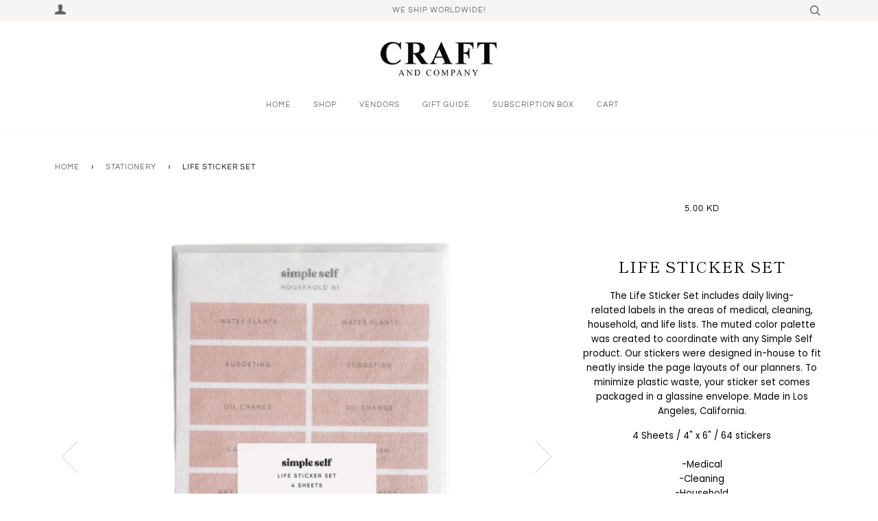

--- FILE ---
content_type: text/html; charset=utf-8
request_url: https://www.craftandcompany.co/collections/stationery/products/life-sticker-set
body_size: 20037
content:
<!doctype html>
<!--[if lt IE 7]><html class="no-js lt-ie9 lt-ie8 lt-ie7" lang="en"> <![endif]-->
<!--[if IE 7]><html class="no-js lt-ie9 lt-ie8" lang="en"> <![endif]-->
<!--[if IE 8]><html class="no-js lt-ie9" lang="en"> <![endif]-->
<!--[if IE 9 ]><html class="ie9 no-js"> <![endif]-->
<!--[if (gt IE 9)|!(IE)]><!--> <html class="no-js"> <!--<![endif]-->
<head>

  <!-- ======================= Pipeline Theme V4.2 ========================= -->
  <meta charset="utf-8">
  <meta http-equiv="X-UA-Compatible" content="IE=edge,chrome=1">

  

  <!-- Title and description ================================================ -->
  <title>
  Life sticker set &ndash; Craft and Company
  </title>

  
  <meta name="description" content="The Life Sticker Set includes daily living-related labels in the areas of medical, cleaning, household, and life lists. The muted color palette was created to coordinate with any Simple Self product. Our stickers were designed in-house to fit neatly inside the page layouts of our planners. To minimize plastic waste, yo">
  

  <!-- Product meta ========================================================= -->
  <!-- /snippets/social-meta-tags.liquid -->


  <meta property="og:type" content="product">
  <meta property="og:title" content="Life sticker set">
  
  <meta property="og:image" content="http://www.craftandcompany.co/cdn/shop/products/ScreenShot2022-12-21at2.30.47PM_grande.png?v=1671622261">
  <meta property="og:image:secure_url" content="https://www.craftandcompany.co/cdn/shop/products/ScreenShot2022-12-21at2.30.47PM_grande.png?v=1671622261">
  
  <meta property="og:image" content="http://www.craftandcompany.co/cdn/shop/products/LifeSet-Detail_1800x1800_jpg_grande.webp?v=1671622262">
  <meta property="og:image:secure_url" content="https://www.craftandcompany.co/cdn/shop/products/LifeSet-Detail_1800x1800_jpg_grande.webp?v=1671622262">
  
  <meta property="og:price:amount" content="5.00">
  <meta property="og:price:currency" content="KWD">


  <meta property="og:description" content="The Life Sticker Set includes daily living-related labels in the areas of medical, cleaning, household, and life lists. The muted color palette was created to coordinate with any Simple Self product. Our stickers were designed in-house to fit neatly inside the page layouts of our planners. To minimize plastic waste, yo">

  <meta property="og:url" content="https://craftandcompany.com/products/life-sticker-set">
  <meta property="og:site_name" content="Craft and Company">







  <meta name="twitter:card" content="product">
  <meta name="twitter:title" content="Life sticker set">
  <meta name="twitter:description" content="
The Life Sticker Set includes daily living-related labels in the areas of medical, cleaning, household, and life lists. The muted color palette was created to coordinate with any Simple Self product. Our stickers were designed in-house to fit neatly inside the page layouts of our planners. To minimize plastic waste, your sticker set comes packaged in a glassine envelope. Made in Los Angeles, California.
4 Sheets / 4&quot; x 6&quot; / 64 stickers-Medical-Cleaning-Household-Life Lists">
  <meta name="twitter:image" content="https://www.craftandcompany.co/cdn/shop/products/ScreenShot2022-12-21at2.30.47PM_medium.png?v=1671622261">
  <meta name="twitter:image:width" content="240">
  <meta name="twitter:image:height" content="240">
  <meta name="twitter:label1" content="Price">
  
  <meta name="twitter:data1" content="5.000 KWD">
  
  <meta name="twitter:label2" content="Brand">
  <meta name="twitter:data2" content="Simple Self">
  



  <!-- Helpers ============================================================== -->
  <link rel="canonical" href="https://craftandcompany.com/products/life-sticker-set">
  <meta name="viewport" content="width=device-width,initial-scale=1">
  <meta name="theme-color" content="#585e71">

  <!-- CSS ================================================================== -->
  <link href="//www.craftandcompany.co/cdn/shop/t/12/assets/theme.scss.css?v=31573673088886375481759252120" rel="stylesheet" type="text/css" media="all" />

  <!-- Vendor JS ============================================================ -->
  <script src="//www.craftandcompany.co/cdn/shop/t/12/assets/vendor.js?v=19349907457483068571534168898" type="text/javascript"></script>

  <!-- /snippets/oldIE-js.liquid -->


<!--[if lt IE 9]>
<script src="//cdnjs.cloudflare.com/ajax/libs/html5shiv/3.7.2/html5shiv.min.js" type="text/javascript"></script>
<script src="//www.craftandcompany.co/cdn/shop/t/12/assets/respond.min.js?v=52248677837542619231534168897" type="text/javascript"></script>
<script src="//www.craftandcompany.co/cdn/shop/t/12/assets/background_size_emu.js?v=20512233629963367491534168895" type="text/javascript"></script>
<link href="//www.craftandcompany.co/cdn/shop/t/12/assets/respond-proxy.html" id="respond-proxy" rel="respond-proxy" />
<link href="//craftandcompany.com/search?q=8d7f000e42aa80bd49740988493fcf7f" id="respond-redirect" rel="respond-redirect" />
<script src="//craftandcompany.com/search?q=8d7f000e42aa80bd49740988493fcf7f" type="text/javascript"></script>
<![endif]-->



  <script>
    var theme = {
      strings: {
        addToCart: "Add to Cart",
        soldOut: "Sold Out",
        unavailable: "Unavailable",
        join: "Join Now"
      },
      moneyFormat: "{{amount}} KD"
    }
  </script>

  
  

  <!-- /snippets/fonts.liquid -->



  <!-- Header hook for plugins ============================================== -->
  <script>window.performance && window.performance.mark && window.performance.mark('shopify.content_for_header.start');</script><meta id="shopify-digital-wallet" name="shopify-digital-wallet" content="/4022037/digital_wallets/dialog">
<link rel="alternate" type="application/json+oembed" href="https://craftandcompany.com/products/life-sticker-set.oembed">
<script async="async" src="/checkouts/internal/preloads.js?locale=en-KW"></script>
<script id="shopify-features" type="application/json">{"accessToken":"53784a7640afd1763ad998947588a140","betas":["rich-media-storefront-analytics"],"domain":"www.craftandcompany.co","predictiveSearch":true,"shopId":4022037,"locale":"en"}</script>
<script>var Shopify = Shopify || {};
Shopify.shop = "craft-co.myshopify.com";
Shopify.locale = "en";
Shopify.currency = {"active":"KWD","rate":"1.0"};
Shopify.country = "KW";
Shopify.theme = {"name":"Pipeline","id":32023674944,"schema_name":"Pipeline","schema_version":"4.2","theme_store_id":739,"role":"main"};
Shopify.theme.handle = "null";
Shopify.theme.style = {"id":null,"handle":null};
Shopify.cdnHost = "www.craftandcompany.co/cdn";
Shopify.routes = Shopify.routes || {};
Shopify.routes.root = "/";</script>
<script type="module">!function(o){(o.Shopify=o.Shopify||{}).modules=!0}(window);</script>
<script>!function(o){function n(){var o=[];function n(){o.push(Array.prototype.slice.apply(arguments))}return n.q=o,n}var t=o.Shopify=o.Shopify||{};t.loadFeatures=n(),t.autoloadFeatures=n()}(window);</script>
<script id="shop-js-analytics" type="application/json">{"pageType":"product"}</script>
<script defer="defer" async type="module" src="//www.craftandcompany.co/cdn/shopifycloud/shop-js/modules/v2/client.init-shop-cart-sync_C5BV16lS.en.esm.js"></script>
<script defer="defer" async type="module" src="//www.craftandcompany.co/cdn/shopifycloud/shop-js/modules/v2/chunk.common_CygWptCX.esm.js"></script>
<script type="module">
  await import("//www.craftandcompany.co/cdn/shopifycloud/shop-js/modules/v2/client.init-shop-cart-sync_C5BV16lS.en.esm.js");
await import("//www.craftandcompany.co/cdn/shopifycloud/shop-js/modules/v2/chunk.common_CygWptCX.esm.js");

  window.Shopify.SignInWithShop?.initShopCartSync?.({"fedCMEnabled":true,"windoidEnabled":true});

</script>
<script>(function() {
  var isLoaded = false;
  function asyncLoad() {
    if (isLoaded) return;
    isLoaded = true;
    var urls = ["\/\/www.powr.io\/powr.js?powr-token=craft-co.myshopify.com\u0026external-type=shopify\u0026shop=craft-co.myshopify.com","https:\/\/campaignified.lucidapps.nz\/assets\/script_tags\/newsletter.js?shop=craft-co.myshopify.com","https:\/\/productoption.hulkapps.com\/hulkcode.js?shop=craft-co.myshopify.com"];
    for (var i = 0; i < urls.length; i++) {
      var s = document.createElement('script');
      s.type = 'text/javascript';
      s.async = true;
      s.src = urls[i];
      var x = document.getElementsByTagName('script')[0];
      x.parentNode.insertBefore(s, x);
    }
  };
  if(window.attachEvent) {
    window.attachEvent('onload', asyncLoad);
  } else {
    window.addEventListener('load', asyncLoad, false);
  }
})();</script>
<script id="__st">var __st={"a":4022037,"offset":10800,"reqid":"e2e6f6cf-bf22-41b3-afc8-b27e3efda84c-1768781996","pageurl":"www.craftandcompany.co\/collections\/stationery\/products\/life-sticker-set","u":"f6832d0d5df3","p":"product","rtyp":"product","rid":7506273206462};</script>
<script>window.ShopifyPaypalV4VisibilityTracking = true;</script>
<script id="captcha-bootstrap">!function(){'use strict';const t='contact',e='account',n='new_comment',o=[[t,t],['blogs',n],['comments',n],[t,'customer']],c=[[e,'customer_login'],[e,'guest_login'],[e,'recover_customer_password'],[e,'create_customer']],r=t=>t.map((([t,e])=>`form[action*='/${t}']:not([data-nocaptcha='true']) input[name='form_type'][value='${e}']`)).join(','),a=t=>()=>t?[...document.querySelectorAll(t)].map((t=>t.form)):[];function s(){const t=[...o],e=r(t);return a(e)}const i='password',u='form_key',d=['recaptcha-v3-token','g-recaptcha-response','h-captcha-response',i],f=()=>{try{return window.sessionStorage}catch{return}},m='__shopify_v',_=t=>t.elements[u];function p(t,e,n=!1){try{const o=window.sessionStorage,c=JSON.parse(o.getItem(e)),{data:r}=function(t){const{data:e,action:n}=t;return t[m]||n?{data:e,action:n}:{data:t,action:n}}(c);for(const[e,n]of Object.entries(r))t.elements[e]&&(t.elements[e].value=n);n&&o.removeItem(e)}catch(o){console.error('form repopulation failed',{error:o})}}const l='form_type',E='cptcha';function T(t){t.dataset[E]=!0}const w=window,h=w.document,L='Shopify',v='ce_forms',y='captcha';let A=!1;((t,e)=>{const n=(g='f06e6c50-85a8-45c8-87d0-21a2b65856fe',I='https://cdn.shopify.com/shopifycloud/storefront-forms-hcaptcha/ce_storefront_forms_captcha_hcaptcha.v1.5.2.iife.js',D={infoText:'Protected by hCaptcha',privacyText:'Privacy',termsText:'Terms'},(t,e,n)=>{const o=w[L][v],c=o.bindForm;if(c)return c(t,g,e,D).then(n);var r;o.q.push([[t,g,e,D],n]),r=I,A||(h.body.append(Object.assign(h.createElement('script'),{id:'captcha-provider',async:!0,src:r})),A=!0)});var g,I,D;w[L]=w[L]||{},w[L][v]=w[L][v]||{},w[L][v].q=[],w[L][y]=w[L][y]||{},w[L][y].protect=function(t,e){n(t,void 0,e),T(t)},Object.freeze(w[L][y]),function(t,e,n,w,h,L){const[v,y,A,g]=function(t,e,n){const i=e?o:[],u=t?c:[],d=[...i,...u],f=r(d),m=r(i),_=r(d.filter((([t,e])=>n.includes(e))));return[a(f),a(m),a(_),s()]}(w,h,L),I=t=>{const e=t.target;return e instanceof HTMLFormElement?e:e&&e.form},D=t=>v().includes(t);t.addEventListener('submit',(t=>{const e=I(t);if(!e)return;const n=D(e)&&!e.dataset.hcaptchaBound&&!e.dataset.recaptchaBound,o=_(e),c=g().includes(e)&&(!o||!o.value);(n||c)&&t.preventDefault(),c&&!n&&(function(t){try{if(!f())return;!function(t){const e=f();if(!e)return;const n=_(t);if(!n)return;const o=n.value;o&&e.removeItem(o)}(t);const e=Array.from(Array(32),(()=>Math.random().toString(36)[2])).join('');!function(t,e){_(t)||t.append(Object.assign(document.createElement('input'),{type:'hidden',name:u})),t.elements[u].value=e}(t,e),function(t,e){const n=f();if(!n)return;const o=[...t.querySelectorAll(`input[type='${i}']`)].map((({name:t})=>t)),c=[...d,...o],r={};for(const[a,s]of new FormData(t).entries())c.includes(a)||(r[a]=s);n.setItem(e,JSON.stringify({[m]:1,action:t.action,data:r}))}(t,e)}catch(e){console.error('failed to persist form',e)}}(e),e.submit())}));const S=(t,e)=>{t&&!t.dataset[E]&&(n(t,e.some((e=>e===t))),T(t))};for(const o of['focusin','change'])t.addEventListener(o,(t=>{const e=I(t);D(e)&&S(e,y())}));const B=e.get('form_key'),M=e.get(l),P=B&&M;t.addEventListener('DOMContentLoaded',(()=>{const t=y();if(P)for(const e of t)e.elements[l].value===M&&p(e,B);[...new Set([...A(),...v().filter((t=>'true'===t.dataset.shopifyCaptcha))])].forEach((e=>S(e,t)))}))}(h,new URLSearchParams(w.location.search),n,t,e,['guest_login'])})(!0,!0)}();</script>
<script integrity="sha256-4kQ18oKyAcykRKYeNunJcIwy7WH5gtpwJnB7kiuLZ1E=" data-source-attribution="shopify.loadfeatures" defer="defer" src="//www.craftandcompany.co/cdn/shopifycloud/storefront/assets/storefront/load_feature-a0a9edcb.js" crossorigin="anonymous"></script>
<script data-source-attribution="shopify.dynamic_checkout.dynamic.init">var Shopify=Shopify||{};Shopify.PaymentButton=Shopify.PaymentButton||{isStorefrontPortableWallets:!0,init:function(){window.Shopify.PaymentButton.init=function(){};var t=document.createElement("script");t.src="https://www.craftandcompany.co/cdn/shopifycloud/portable-wallets/latest/portable-wallets.en.js",t.type="module",document.head.appendChild(t)}};
</script>
<script data-source-attribution="shopify.dynamic_checkout.buyer_consent">
  function portableWalletsHideBuyerConsent(e){var t=document.getElementById("shopify-buyer-consent"),n=document.getElementById("shopify-subscription-policy-button");t&&n&&(t.classList.add("hidden"),t.setAttribute("aria-hidden","true"),n.removeEventListener("click",e))}function portableWalletsShowBuyerConsent(e){var t=document.getElementById("shopify-buyer-consent"),n=document.getElementById("shopify-subscription-policy-button");t&&n&&(t.classList.remove("hidden"),t.removeAttribute("aria-hidden"),n.addEventListener("click",e))}window.Shopify?.PaymentButton&&(window.Shopify.PaymentButton.hideBuyerConsent=portableWalletsHideBuyerConsent,window.Shopify.PaymentButton.showBuyerConsent=portableWalletsShowBuyerConsent);
</script>
<script data-source-attribution="shopify.dynamic_checkout.cart.bootstrap">document.addEventListener("DOMContentLoaded",(function(){function t(){return document.querySelector("shopify-accelerated-checkout-cart, shopify-accelerated-checkout")}if(t())Shopify.PaymentButton.init();else{new MutationObserver((function(e,n){t()&&(Shopify.PaymentButton.init(),n.disconnect())})).observe(document.body,{childList:!0,subtree:!0})}}));
</script>

<script>window.performance && window.performance.mark && window.performance.mark('shopify.content_for_header.end');</script>
<link href="https://monorail-edge.shopifysvc.com" rel="dns-prefetch">
<script>(function(){if ("sendBeacon" in navigator && "performance" in window) {try {var session_token_from_headers = performance.getEntriesByType('navigation')[0].serverTiming.find(x => x.name == '_s').description;} catch {var session_token_from_headers = undefined;}var session_cookie_matches = document.cookie.match(/_shopify_s=([^;]*)/);var session_token_from_cookie = session_cookie_matches && session_cookie_matches.length === 2 ? session_cookie_matches[1] : "";var session_token = session_token_from_headers || session_token_from_cookie || "";function handle_abandonment_event(e) {var entries = performance.getEntries().filter(function(entry) {return /monorail-edge.shopifysvc.com/.test(entry.name);});if (!window.abandonment_tracked && entries.length === 0) {window.abandonment_tracked = true;var currentMs = Date.now();var navigation_start = performance.timing.navigationStart;var payload = {shop_id: 4022037,url: window.location.href,navigation_start,duration: currentMs - navigation_start,session_token,page_type: "product"};window.navigator.sendBeacon("https://monorail-edge.shopifysvc.com/v1/produce", JSON.stringify({schema_id: "online_store_buyer_site_abandonment/1.1",payload: payload,metadata: {event_created_at_ms: currentMs,event_sent_at_ms: currentMs}}));}}window.addEventListener('pagehide', handle_abandonment_event);}}());</script>
<script id="web-pixels-manager-setup">(function e(e,d,r,n,o){if(void 0===o&&(o={}),!Boolean(null===(a=null===(i=window.Shopify)||void 0===i?void 0:i.analytics)||void 0===a?void 0:a.replayQueue)){var i,a;window.Shopify=window.Shopify||{};var t=window.Shopify;t.analytics=t.analytics||{};var s=t.analytics;s.replayQueue=[],s.publish=function(e,d,r){return s.replayQueue.push([e,d,r]),!0};try{self.performance.mark("wpm:start")}catch(e){}var l=function(){var e={modern:/Edge?\/(1{2}[4-9]|1[2-9]\d|[2-9]\d{2}|\d{4,})\.\d+(\.\d+|)|Firefox\/(1{2}[4-9]|1[2-9]\d|[2-9]\d{2}|\d{4,})\.\d+(\.\d+|)|Chrom(ium|e)\/(9{2}|\d{3,})\.\d+(\.\d+|)|(Maci|X1{2}).+ Version\/(15\.\d+|(1[6-9]|[2-9]\d|\d{3,})\.\d+)([,.]\d+|)( \(\w+\)|)( Mobile\/\w+|) Safari\/|Chrome.+OPR\/(9{2}|\d{3,})\.\d+\.\d+|(CPU[ +]OS|iPhone[ +]OS|CPU[ +]iPhone|CPU IPhone OS|CPU iPad OS)[ +]+(15[._]\d+|(1[6-9]|[2-9]\d|\d{3,})[._]\d+)([._]\d+|)|Android:?[ /-](13[3-9]|1[4-9]\d|[2-9]\d{2}|\d{4,})(\.\d+|)(\.\d+|)|Android.+Firefox\/(13[5-9]|1[4-9]\d|[2-9]\d{2}|\d{4,})\.\d+(\.\d+|)|Android.+Chrom(ium|e)\/(13[3-9]|1[4-9]\d|[2-9]\d{2}|\d{4,})\.\d+(\.\d+|)|SamsungBrowser\/([2-9]\d|\d{3,})\.\d+/,legacy:/Edge?\/(1[6-9]|[2-9]\d|\d{3,})\.\d+(\.\d+|)|Firefox\/(5[4-9]|[6-9]\d|\d{3,})\.\d+(\.\d+|)|Chrom(ium|e)\/(5[1-9]|[6-9]\d|\d{3,})\.\d+(\.\d+|)([\d.]+$|.*Safari\/(?![\d.]+ Edge\/[\d.]+$))|(Maci|X1{2}).+ Version\/(10\.\d+|(1[1-9]|[2-9]\d|\d{3,})\.\d+)([,.]\d+|)( \(\w+\)|)( Mobile\/\w+|) Safari\/|Chrome.+OPR\/(3[89]|[4-9]\d|\d{3,})\.\d+\.\d+|(CPU[ +]OS|iPhone[ +]OS|CPU[ +]iPhone|CPU IPhone OS|CPU iPad OS)[ +]+(10[._]\d+|(1[1-9]|[2-9]\d|\d{3,})[._]\d+)([._]\d+|)|Android:?[ /-](13[3-9]|1[4-9]\d|[2-9]\d{2}|\d{4,})(\.\d+|)(\.\d+|)|Mobile Safari.+OPR\/([89]\d|\d{3,})\.\d+\.\d+|Android.+Firefox\/(13[5-9]|1[4-9]\d|[2-9]\d{2}|\d{4,})\.\d+(\.\d+|)|Android.+Chrom(ium|e)\/(13[3-9]|1[4-9]\d|[2-9]\d{2}|\d{4,})\.\d+(\.\d+|)|Android.+(UC? ?Browser|UCWEB|U3)[ /]?(15\.([5-9]|\d{2,})|(1[6-9]|[2-9]\d|\d{3,})\.\d+)\.\d+|SamsungBrowser\/(5\.\d+|([6-9]|\d{2,})\.\d+)|Android.+MQ{2}Browser\/(14(\.(9|\d{2,})|)|(1[5-9]|[2-9]\d|\d{3,})(\.\d+|))(\.\d+|)|K[Aa][Ii]OS\/(3\.\d+|([4-9]|\d{2,})\.\d+)(\.\d+|)/},d=e.modern,r=e.legacy,n=navigator.userAgent;return n.match(d)?"modern":n.match(r)?"legacy":"unknown"}(),u="modern"===l?"modern":"legacy",c=(null!=n?n:{modern:"",legacy:""})[u],f=function(e){return[e.baseUrl,"/wpm","/b",e.hashVersion,"modern"===e.buildTarget?"m":"l",".js"].join("")}({baseUrl:d,hashVersion:r,buildTarget:u}),m=function(e){var d=e.version,r=e.bundleTarget,n=e.surface,o=e.pageUrl,i=e.monorailEndpoint;return{emit:function(e){var a=e.status,t=e.errorMsg,s=(new Date).getTime(),l=JSON.stringify({metadata:{event_sent_at_ms:s},events:[{schema_id:"web_pixels_manager_load/3.1",payload:{version:d,bundle_target:r,page_url:o,status:a,surface:n,error_msg:t},metadata:{event_created_at_ms:s}}]});if(!i)return console&&console.warn&&console.warn("[Web Pixels Manager] No Monorail endpoint provided, skipping logging."),!1;try{return self.navigator.sendBeacon.bind(self.navigator)(i,l)}catch(e){}var u=new XMLHttpRequest;try{return u.open("POST",i,!0),u.setRequestHeader("Content-Type","text/plain"),u.send(l),!0}catch(e){return console&&console.warn&&console.warn("[Web Pixels Manager] Got an unhandled error while logging to Monorail."),!1}}}}({version:r,bundleTarget:l,surface:e.surface,pageUrl:self.location.href,monorailEndpoint:e.monorailEndpoint});try{o.browserTarget=l,function(e){var d=e.src,r=e.async,n=void 0===r||r,o=e.onload,i=e.onerror,a=e.sri,t=e.scriptDataAttributes,s=void 0===t?{}:t,l=document.createElement("script"),u=document.querySelector("head"),c=document.querySelector("body");if(l.async=n,l.src=d,a&&(l.integrity=a,l.crossOrigin="anonymous"),s)for(var f in s)if(Object.prototype.hasOwnProperty.call(s,f))try{l.dataset[f]=s[f]}catch(e){}if(o&&l.addEventListener("load",o),i&&l.addEventListener("error",i),u)u.appendChild(l);else{if(!c)throw new Error("Did not find a head or body element to append the script");c.appendChild(l)}}({src:f,async:!0,onload:function(){if(!function(){var e,d;return Boolean(null===(d=null===(e=window.Shopify)||void 0===e?void 0:e.analytics)||void 0===d?void 0:d.initialized)}()){var d=window.webPixelsManager.init(e)||void 0;if(d){var r=window.Shopify.analytics;r.replayQueue.forEach((function(e){var r=e[0],n=e[1],o=e[2];d.publishCustomEvent(r,n,o)})),r.replayQueue=[],r.publish=d.publishCustomEvent,r.visitor=d.visitor,r.initialized=!0}}},onerror:function(){return m.emit({status:"failed",errorMsg:"".concat(f," has failed to load")})},sri:function(e){var d=/^sha384-[A-Za-z0-9+/=]+$/;return"string"==typeof e&&d.test(e)}(c)?c:"",scriptDataAttributes:o}),m.emit({status:"loading"})}catch(e){m.emit({status:"failed",errorMsg:(null==e?void 0:e.message)||"Unknown error"})}}})({shopId: 4022037,storefrontBaseUrl: "https://craftandcompany.com",extensionsBaseUrl: "https://extensions.shopifycdn.com/cdn/shopifycloud/web-pixels-manager",monorailEndpoint: "https://monorail-edge.shopifysvc.com/unstable/produce_batch",surface: "storefront-renderer",enabledBetaFlags: ["2dca8a86"],webPixelsConfigList: [{"id":"108232894","eventPayloadVersion":"v1","runtimeContext":"LAX","scriptVersion":"1","type":"CUSTOM","privacyPurposes":["ANALYTICS"],"name":"Google Analytics tag (migrated)"},{"id":"shopify-app-pixel","configuration":"{}","eventPayloadVersion":"v1","runtimeContext":"STRICT","scriptVersion":"0450","apiClientId":"shopify-pixel","type":"APP","privacyPurposes":["ANALYTICS","MARKETING"]},{"id":"shopify-custom-pixel","eventPayloadVersion":"v1","runtimeContext":"LAX","scriptVersion":"0450","apiClientId":"shopify-pixel","type":"CUSTOM","privacyPurposes":["ANALYTICS","MARKETING"]}],isMerchantRequest: false,initData: {"shop":{"name":"Craft and Company","paymentSettings":{"currencyCode":"KWD"},"myshopifyDomain":"craft-co.myshopify.com","countryCode":"KW","storefrontUrl":"https:\/\/craftandcompany.com"},"customer":null,"cart":null,"checkout":null,"productVariants":[{"price":{"amount":5.0,"currencyCode":"KWD"},"product":{"title":"Life sticker set","vendor":"Simple Self","id":"7506273206462","untranslatedTitle":"Life sticker set","url":"\/products\/life-sticker-set","type":"Paper goods"},"id":"42412250595518","image":{"src":"\/\/www.craftandcompany.co\/cdn\/shop\/products\/ScreenShot2022-12-21at2.30.47PM.png?v=1671622261"},"sku":"","title":"Default Title","untranslatedTitle":"Default Title"}],"purchasingCompany":null},},"https://www.craftandcompany.co/cdn","fcfee988w5aeb613cpc8e4bc33m6693e112",{"modern":"","legacy":""},{"shopId":"4022037","storefrontBaseUrl":"https:\/\/craftandcompany.com","extensionBaseUrl":"https:\/\/extensions.shopifycdn.com\/cdn\/shopifycloud\/web-pixels-manager","surface":"storefront-renderer","enabledBetaFlags":"[\"2dca8a86\"]","isMerchantRequest":"false","hashVersion":"fcfee988w5aeb613cpc8e4bc33m6693e112","publish":"custom","events":"[[\"page_viewed\",{}],[\"product_viewed\",{\"productVariant\":{\"price\":{\"amount\":5.0,\"currencyCode\":\"KWD\"},\"product\":{\"title\":\"Life sticker set\",\"vendor\":\"Simple Self\",\"id\":\"7506273206462\",\"untranslatedTitle\":\"Life sticker set\",\"url\":\"\/products\/life-sticker-set\",\"type\":\"Paper goods\"},\"id\":\"42412250595518\",\"image\":{\"src\":\"\/\/www.craftandcompany.co\/cdn\/shop\/products\/ScreenShot2022-12-21at2.30.47PM.png?v=1671622261\"},\"sku\":\"\",\"title\":\"Default Title\",\"untranslatedTitle\":\"Default Title\"}}]]"});</script><script>
  window.ShopifyAnalytics = window.ShopifyAnalytics || {};
  window.ShopifyAnalytics.meta = window.ShopifyAnalytics.meta || {};
  window.ShopifyAnalytics.meta.currency = 'KWD';
  var meta = {"product":{"id":7506273206462,"gid":"gid:\/\/shopify\/Product\/7506273206462","vendor":"Simple Self","type":"Paper goods","handle":"life-sticker-set","variants":[{"id":42412250595518,"price":500,"name":"Life sticker set","public_title":null,"sku":""}],"remote":false},"page":{"pageType":"product","resourceType":"product","resourceId":7506273206462,"requestId":"e2e6f6cf-bf22-41b3-afc8-b27e3efda84c-1768781996"}};
  for (var attr in meta) {
    window.ShopifyAnalytics.meta[attr] = meta[attr];
  }
</script>
<script class="analytics">
  (function () {
    var customDocumentWrite = function(content) {
      var jquery = null;

      if (window.jQuery) {
        jquery = window.jQuery;
      } else if (window.Checkout && window.Checkout.$) {
        jquery = window.Checkout.$;
      }

      if (jquery) {
        jquery('body').append(content);
      }
    };

    var hasLoggedConversion = function(token) {
      if (token) {
        return document.cookie.indexOf('loggedConversion=' + token) !== -1;
      }
      return false;
    }

    var setCookieIfConversion = function(token) {
      if (token) {
        var twoMonthsFromNow = new Date(Date.now());
        twoMonthsFromNow.setMonth(twoMonthsFromNow.getMonth() + 2);

        document.cookie = 'loggedConversion=' + token + '; expires=' + twoMonthsFromNow;
      }
    }

    var trekkie = window.ShopifyAnalytics.lib = window.trekkie = window.trekkie || [];
    if (trekkie.integrations) {
      return;
    }
    trekkie.methods = [
      'identify',
      'page',
      'ready',
      'track',
      'trackForm',
      'trackLink'
    ];
    trekkie.factory = function(method) {
      return function() {
        var args = Array.prototype.slice.call(arguments);
        args.unshift(method);
        trekkie.push(args);
        return trekkie;
      };
    };
    for (var i = 0; i < trekkie.methods.length; i++) {
      var key = trekkie.methods[i];
      trekkie[key] = trekkie.factory(key);
    }
    trekkie.load = function(config) {
      trekkie.config = config || {};
      trekkie.config.initialDocumentCookie = document.cookie;
      var first = document.getElementsByTagName('script')[0];
      var script = document.createElement('script');
      script.type = 'text/javascript';
      script.onerror = function(e) {
        var scriptFallback = document.createElement('script');
        scriptFallback.type = 'text/javascript';
        scriptFallback.onerror = function(error) {
                var Monorail = {
      produce: function produce(monorailDomain, schemaId, payload) {
        var currentMs = new Date().getTime();
        var event = {
          schema_id: schemaId,
          payload: payload,
          metadata: {
            event_created_at_ms: currentMs,
            event_sent_at_ms: currentMs
          }
        };
        return Monorail.sendRequest("https://" + monorailDomain + "/v1/produce", JSON.stringify(event));
      },
      sendRequest: function sendRequest(endpointUrl, payload) {
        // Try the sendBeacon API
        if (window && window.navigator && typeof window.navigator.sendBeacon === 'function' && typeof window.Blob === 'function' && !Monorail.isIos12()) {
          var blobData = new window.Blob([payload], {
            type: 'text/plain'
          });

          if (window.navigator.sendBeacon(endpointUrl, blobData)) {
            return true;
          } // sendBeacon was not successful

        } // XHR beacon

        var xhr = new XMLHttpRequest();

        try {
          xhr.open('POST', endpointUrl);
          xhr.setRequestHeader('Content-Type', 'text/plain');
          xhr.send(payload);
        } catch (e) {
          console.log(e);
        }

        return false;
      },
      isIos12: function isIos12() {
        return window.navigator.userAgent.lastIndexOf('iPhone; CPU iPhone OS 12_') !== -1 || window.navigator.userAgent.lastIndexOf('iPad; CPU OS 12_') !== -1;
      }
    };
    Monorail.produce('monorail-edge.shopifysvc.com',
      'trekkie_storefront_load_errors/1.1',
      {shop_id: 4022037,
      theme_id: 32023674944,
      app_name: "storefront",
      context_url: window.location.href,
      source_url: "//www.craftandcompany.co/cdn/s/trekkie.storefront.cd680fe47e6c39ca5d5df5f0a32d569bc48c0f27.min.js"});

        };
        scriptFallback.async = true;
        scriptFallback.src = '//www.craftandcompany.co/cdn/s/trekkie.storefront.cd680fe47e6c39ca5d5df5f0a32d569bc48c0f27.min.js';
        first.parentNode.insertBefore(scriptFallback, first);
      };
      script.async = true;
      script.src = '//www.craftandcompany.co/cdn/s/trekkie.storefront.cd680fe47e6c39ca5d5df5f0a32d569bc48c0f27.min.js';
      first.parentNode.insertBefore(script, first);
    };
    trekkie.load(
      {"Trekkie":{"appName":"storefront","development":false,"defaultAttributes":{"shopId":4022037,"isMerchantRequest":null,"themeId":32023674944,"themeCityHash":"6895463304107793398","contentLanguage":"en","currency":"KWD","eventMetadataId":"5150ad36-9ff6-4cae-ae35-485f4664f327"},"isServerSideCookieWritingEnabled":true,"monorailRegion":"shop_domain","enabledBetaFlags":["65f19447"]},"Session Attribution":{},"S2S":{"facebookCapiEnabled":false,"source":"trekkie-storefront-renderer","apiClientId":580111}}
    );

    var loaded = false;
    trekkie.ready(function() {
      if (loaded) return;
      loaded = true;

      window.ShopifyAnalytics.lib = window.trekkie;

      var originalDocumentWrite = document.write;
      document.write = customDocumentWrite;
      try { window.ShopifyAnalytics.merchantGoogleAnalytics.call(this); } catch(error) {};
      document.write = originalDocumentWrite;

      window.ShopifyAnalytics.lib.page(null,{"pageType":"product","resourceType":"product","resourceId":7506273206462,"requestId":"e2e6f6cf-bf22-41b3-afc8-b27e3efda84c-1768781996","shopifyEmitted":true});

      var match = window.location.pathname.match(/checkouts\/(.+)\/(thank_you|post_purchase)/)
      var token = match? match[1]: undefined;
      if (!hasLoggedConversion(token)) {
        setCookieIfConversion(token);
        window.ShopifyAnalytics.lib.track("Viewed Product",{"currency":"KWD","variantId":42412250595518,"productId":7506273206462,"productGid":"gid:\/\/shopify\/Product\/7506273206462","name":"Life sticker set","price":"5.000","sku":"","brand":"Simple Self","variant":null,"category":"Paper goods","nonInteraction":true,"remote":false},undefined,undefined,{"shopifyEmitted":true});
      window.ShopifyAnalytics.lib.track("monorail:\/\/trekkie_storefront_viewed_product\/1.1",{"currency":"KWD","variantId":42412250595518,"productId":7506273206462,"productGid":"gid:\/\/shopify\/Product\/7506273206462","name":"Life sticker set","price":"5.000","sku":"","brand":"Simple Self","variant":null,"category":"Paper goods","nonInteraction":true,"remote":false,"referer":"https:\/\/www.craftandcompany.co\/collections\/stationery\/products\/life-sticker-set"});
      }
    });


        var eventsListenerScript = document.createElement('script');
        eventsListenerScript.async = true;
        eventsListenerScript.src = "//www.craftandcompany.co/cdn/shopifycloud/storefront/assets/shop_events_listener-3da45d37.js";
        document.getElementsByTagName('head')[0].appendChild(eventsListenerScript);

})();</script>
  <script>
  if (!window.ga || (window.ga && typeof window.ga !== 'function')) {
    window.ga = function ga() {
      (window.ga.q = window.ga.q || []).push(arguments);
      if (window.Shopify && window.Shopify.analytics && typeof window.Shopify.analytics.publish === 'function') {
        window.Shopify.analytics.publish("ga_stub_called", {}, {sendTo: "google_osp_migration"});
      }
      console.error("Shopify's Google Analytics stub called with:", Array.from(arguments), "\nSee https://help.shopify.com/manual/promoting-marketing/pixels/pixel-migration#google for more information.");
    };
    if (window.Shopify && window.Shopify.analytics && typeof window.Shopify.analytics.publish === 'function') {
      window.Shopify.analytics.publish("ga_stub_initialized", {}, {sendTo: "google_osp_migration"});
    }
  }
</script>
<script
  defer
  src="https://www.craftandcompany.co/cdn/shopifycloud/perf-kit/shopify-perf-kit-3.0.4.min.js"
  data-application="storefront-renderer"
  data-shop-id="4022037"
  data-render-region="gcp-us-central1"
  data-page-type="product"
  data-theme-instance-id="32023674944"
  data-theme-name="Pipeline"
  data-theme-version="4.2"
  data-monorail-region="shop_domain"
  data-resource-timing-sampling-rate="10"
  data-shs="true"
  data-shs-beacon="true"
  data-shs-export-with-fetch="true"
  data-shs-logs-sample-rate="1"
  data-shs-beacon-endpoint="https://www.craftandcompany.co/api/collect"
></script>
</head>

<body id="life-sticker-set" class="template-product" >

  <div id="shopify-section-header" class="shopify-section"><div class="header__wrapper">

  
  <div class="info-bar showMobile">
    <div class="wrapper text-center">

      
        <div class="header-account-link">
          <a href="/account"><img src="//www.craftandcompany.co/cdn/shop/t/12/assets/account.svg?v=120044110145428404111534168904"></a>
        </div>
      

      
      <div class="header-message uppercase header-message--crowded">
        
          we ship worldwide!
        
      </div>
      

      
        <div class="header-search__wrapper">
          <div class="header-search">
            <form action="/search" method="get" class="input-group search" role="search">
              
              <input class="search-bar" type="search" name="q">
              <button type="submit" class="btn search-btn"></button>
            </form>
          </div>
        </div>
      

    </div>
  </div>
  

  <header class="site-header header--medium" role="banner">
    <div class="wrapper">
      <div class="nav--desktop">
        <center> <div class="mobile-wrapper">
  <div class="header-cart__wrapper">
    <a href="/cart" class="CartToggle header-cart"></a>
    <span class="header-cart__bubble cartCount hidden-count"></span>
  </div>
  <div class="logo-wrapper logo-wrapper--image">
    
      <div class="h4 header-logo" itemscope itemtype="http://schema.org/Organization">
    
        
        <a href="/" itemprop="url">
          
          <img src="//www.craftandcompany.co/cdn/shop/files/craft_logo_for_website_68a64601-7edc-4c8c-a395-7892986f3cc6_250x.png?v=1613513274"
          srcset="//www.craftandcompany.co/cdn/shop/files/craft_logo_for_website_68a64601-7edc-4c8c-a395-7892986f3cc6_250x.png?v=1613513274 1x, //www.craftandcompany.co/cdn/shop/files/craft_logo_for_website_68a64601-7edc-4c8c-a395-7892986f3cc6_250x@2x.png?v=1613513274 2x"
          alt="Craft and Company"
          class="logo-image"
          itemprop="logo">
        </a>
      
    
      </div>
    
  </div>
  <a href class="menuToggle header-hamburger"></a>
</div>
<div class="header-menu nav-wrapper">
  
  <ul class="main-menu accessibleNav" role="navigation" aria-label="primary">
    
    
      <li class="child ">
  <a href="/" class="nav-link">Home</a>
  
</li>

    
      <li class="grandparent kids-5 ">
  <a href="#" class="nav-link" aria-haspopup="true" aria-expanded="false">Shop</a>
  
    <a href="#" class="nav-carat" aria-haspopup="true" aria-expanded="false"><span class="plus">+</span><span class="minus">-</span></a>
      <div class="main-menu-dropdown">
        <ul>
        
          <li class="meganav_image_wrapper kids-5">
            <a href="/pages/shop-our-insta" class="meganav_image">
              <img src="//www.craftandcompany.co/cdn/shop/files/shop_instagram_500x.jpeg?v=1613520405" alt="Craft and Company"/>
            </a>
          </li>
          
        
        
          <li class="parent ">
  <a href="/collections/home-decor" class="nav-link" aria-haspopup="true" aria-expanded="false">Home goods</a>
  
    <a href="#" class="nav-carat" aria-haspopup="true" aria-expanded="false"><span class="plus">+</span><span class="minus">-</span></a>
      <div class="main-menu-dropdown">
        <ul>
        
        
          <li class="child ">
  <a href="/collections/candles" class="nav-link">Candles &amp; Scents</a>
  
</li>

        
          <li class="child ">
  <a href="/collections/storage" class="nav-link">Storage</a>
  
</li>

        
          <li class="child ">
  <a href="/collections/trays" class="nav-link">Decor</a>
  
</li>

        
          <li class="child ">
  <a href="/collections/tabletop" class="nav-link">Tabletop</a>
  
</li>

        
      </ul>
    </div>
  
</li>

        
          <li class="parent main-menu--active">
  <a href="/collections/stationery" class="nav-link" aria-haspopup="true" aria-expanded="false">Stationery </a>
  
    <a href="#" class="nav-carat" aria-haspopup="true" aria-expanded="false"><span class="plus">+</span><span class="minus">-</span></a>
      <div class="main-menu-dropdown">
        <ul>
        
        
          <li class="child ">
  <a href="/collections/stationery/Planners-and-Journals" class="nav-link">Planners and Journals</a>
  
</li>

        
          <li class="child ">
  <a href="/collections/stationery/Notebooks-and-Notepads" class="nav-link">Notebooks and Notepads</a>
  
</li>

        
          <li class="child ">
  <a href="/collections/stationery/Pens-and-Pencils" class="nav-link">Pens and Pencils</a>
  
</li>

        
          <li class="child ">
  <a href="/collections/stationery/Cards" class="nav-link">Cards</a>
  
</li>

        
          <li class="child ">
  <a href="/collections/stationery/Gift-tags" class="nav-link">Gift Tags</a>
  
</li>

        
      </ul>
    </div>
  
</li>

        
          <li class="parent ">
  <a href="#" class="nav-link" aria-haspopup="true" aria-expanded="false">Beauty</a>
  
    <a href="#" class="nav-carat" aria-haspopup="true" aria-expanded="false"><span class="plus">+</span><span class="minus">-</span></a>
      <div class="main-menu-dropdown">
        <ul>
        
        
          <li class="child ">
  <a href="/collections/skincare" class="nav-link">Skincare</a>
  
</li>

        
          <li class="child ">
  <a href="/collections/body" class="nav-link">Bath &amp; Body</a>
  
</li>

        
      </ul>
    </div>
  
</li>

        
          <li class="parent ">
  <a href="/collections/kids" class="nav-link" aria-haspopup="true" aria-expanded="false">Kids</a>
  
    <a href="#" class="nav-carat" aria-haspopup="true" aria-expanded="false"><span class="plus">+</span><span class="minus">-</span></a>
      <div class="main-menu-dropdown">
        <ul>
        
        
          <li class="child ">
  <a href="/collections/bedding" class="nav-link">Bedding</a>
  
</li>

        
          <li class="child ">
  <a href="/collections/tabletop-1" class="nav-link">Tabletop</a>
  
</li>

        
          <li class="child ">
  <a href="/collections/decor" class="nav-link">Decor</a>
  
</li>

        
      </ul>
    </div>
  
</li>

        
      </ul>
    </div>
  
</li>

    
      <li class="parent ">
  <a href="/" class="nav-link" aria-haspopup="true" aria-expanded="false">Vendors</a>
  
    <a href="#" class="nav-carat" aria-haspopup="true" aria-expanded="false"><span class="plus">+</span><span class="minus">-</span></a>
      <div class="main-menu-dropdown">
        <ul>
        
        
          <li class="child ">
  <a href="/collections/almaadan" class="nav-link">AlMaadan</a>
  
</li>

        
          <li class="child ">
  <a href="/collections/november-and-co" class="nav-link">November and Co.</a>
  
</li>

        
      </ul>
    </div>
  
</li>

    
      <li class="parent ">
  <a href="/" class="nav-link" aria-haspopup="true" aria-expanded="false">Gift Guide</a>
  
    <a href="#" class="nav-carat" aria-haspopup="true" aria-expanded="false"><span class="plus">+</span><span class="minus">-</span></a>
      <div class="main-menu-dropdown">
        <ul>
        
        
          <li class="child ">
  <a href="/pages/custom-gift" class="nav-link">Custom gift</a>
  
</li>

        
          <li class="child ">
  <a href="/collections/flowers" class="nav-link">flowers</a>
  
</li>

        
          <li class="child ">
  <a href="/collections/gift-sets" class="nav-link">Gift Sets</a>
  
</li>

        
      </ul>
    </div>
  
</li>

    
      <li class="child ">
  <a href="/products/subscription-box" class="nav-link">Subscription Box</a>
  
</li>

    
    <li class="cart-text-link">
      <a href="/cart" class="CartToggle">
        Cart
        <span class="cartCost  hidden-count ">(<span class="money">0.000 KD</span>)</span>
      </a>
    </li>
  </ul>
</div>
 </center>
      </div>
      <div class="nav--mobile">
        <div class="mobile-wrapper">
  <div class="header-cart__wrapper">
    <a href="/cart" class="CartToggle header-cart"></a>
    <span class="header-cart__bubble cartCount hidden-count"></span>
  </div>
  <div class="logo-wrapper logo-wrapper--image">
    
      <div class="h4 header-logo" itemscope itemtype="http://schema.org/Organization">
    
        
        <a href="/" itemprop="url">
          
          <img src="//www.craftandcompany.co/cdn/shop/files/craft_logo_for_website_68a64601-7edc-4c8c-a395-7892986f3cc6_250x.png?v=1613513274"
          srcset="//www.craftandcompany.co/cdn/shop/files/craft_logo_for_website_68a64601-7edc-4c8c-a395-7892986f3cc6_250x.png?v=1613513274 1x, //www.craftandcompany.co/cdn/shop/files/craft_logo_for_website_68a64601-7edc-4c8c-a395-7892986f3cc6_250x@2x.png?v=1613513274 2x"
          alt="Craft and Company"
          class="logo-image"
          itemprop="logo">
        </a>
      
    
      </div>
    
  </div>
  <a href class="menuToggle header-hamburger"></a>
</div>
<div class="header-menu nav-wrapper">
  
  <ul class="main-menu accessibleNav" role="navigation" aria-label="primary">
    
    
      <li class="child ">
  <a href="/" class="nav-link">Home</a>
  
</li>

    
      <li class="grandparent kids-5 ">
  <a href="#" class="nav-link" aria-haspopup="true" aria-expanded="false">Shop</a>
  
    <a href="#" class="nav-carat" aria-haspopup="true" aria-expanded="false"><span class="plus">+</span><span class="minus">-</span></a>
      <div class="main-menu-dropdown">
        <ul>
        
          <li class="meganav_image_wrapper kids-5">
            <a href="/pages/shop-our-insta" class="meganav_image">
              <img src="//www.craftandcompany.co/cdn/shop/files/shop_instagram_500x.jpeg?v=1613520405" alt="Craft and Company"/>
            </a>
          </li>
          
        
        
          <li class="parent ">
  <a href="/collections/home-decor" class="nav-link" aria-haspopup="true" aria-expanded="false">Home goods</a>
  
    <a href="#" class="nav-carat" aria-haspopup="true" aria-expanded="false"><span class="plus">+</span><span class="minus">-</span></a>
      <div class="main-menu-dropdown">
        <ul>
        
        
          <li class="child ">
  <a href="/collections/candles" class="nav-link">Candles &amp; Scents</a>
  
</li>

        
          <li class="child ">
  <a href="/collections/storage" class="nav-link">Storage</a>
  
</li>

        
          <li class="child ">
  <a href="/collections/trays" class="nav-link">Decor</a>
  
</li>

        
          <li class="child ">
  <a href="/collections/tabletop" class="nav-link">Tabletop</a>
  
</li>

        
      </ul>
    </div>
  
</li>

        
          <li class="parent main-menu--active">
  <a href="/collections/stationery" class="nav-link" aria-haspopup="true" aria-expanded="false">Stationery </a>
  
    <a href="#" class="nav-carat" aria-haspopup="true" aria-expanded="false"><span class="plus">+</span><span class="minus">-</span></a>
      <div class="main-menu-dropdown">
        <ul>
        
        
          <li class="child ">
  <a href="/collections/stationery/Planners-and-Journals" class="nav-link">Planners and Journals</a>
  
</li>

        
          <li class="child ">
  <a href="/collections/stationery/Notebooks-and-Notepads" class="nav-link">Notebooks and Notepads</a>
  
</li>

        
          <li class="child ">
  <a href="/collections/stationery/Pens-and-Pencils" class="nav-link">Pens and Pencils</a>
  
</li>

        
          <li class="child ">
  <a href="/collections/stationery/Cards" class="nav-link">Cards</a>
  
</li>

        
          <li class="child ">
  <a href="/collections/stationery/Gift-tags" class="nav-link">Gift Tags</a>
  
</li>

        
      </ul>
    </div>
  
</li>

        
          <li class="parent ">
  <a href="#" class="nav-link" aria-haspopup="true" aria-expanded="false">Beauty</a>
  
    <a href="#" class="nav-carat" aria-haspopup="true" aria-expanded="false"><span class="plus">+</span><span class="minus">-</span></a>
      <div class="main-menu-dropdown">
        <ul>
        
        
          <li class="child ">
  <a href="/collections/skincare" class="nav-link">Skincare</a>
  
</li>

        
          <li class="child ">
  <a href="/collections/body" class="nav-link">Bath &amp; Body</a>
  
</li>

        
      </ul>
    </div>
  
</li>

        
          <li class="parent ">
  <a href="/collections/kids" class="nav-link" aria-haspopup="true" aria-expanded="false">Kids</a>
  
    <a href="#" class="nav-carat" aria-haspopup="true" aria-expanded="false"><span class="plus">+</span><span class="minus">-</span></a>
      <div class="main-menu-dropdown">
        <ul>
        
        
          <li class="child ">
  <a href="/collections/bedding" class="nav-link">Bedding</a>
  
</li>

        
          <li class="child ">
  <a href="/collections/tabletop-1" class="nav-link">Tabletop</a>
  
</li>

        
          <li class="child ">
  <a href="/collections/decor" class="nav-link">Decor</a>
  
</li>

        
      </ul>
    </div>
  
</li>

        
      </ul>
    </div>
  
</li>

    
      <li class="parent ">
  <a href="/" class="nav-link" aria-haspopup="true" aria-expanded="false">Vendors</a>
  
    <a href="#" class="nav-carat" aria-haspopup="true" aria-expanded="false"><span class="plus">+</span><span class="minus">-</span></a>
      <div class="main-menu-dropdown">
        <ul>
        
        
          <li class="child ">
  <a href="/collections/almaadan" class="nav-link">AlMaadan</a>
  
</li>

        
          <li class="child ">
  <a href="/collections/november-and-co" class="nav-link">November and Co.</a>
  
</li>

        
      </ul>
    </div>
  
</li>

    
      <li class="parent ">
  <a href="/" class="nav-link" aria-haspopup="true" aria-expanded="false">Gift Guide</a>
  
    <a href="#" class="nav-carat" aria-haspopup="true" aria-expanded="false"><span class="plus">+</span><span class="minus">-</span></a>
      <div class="main-menu-dropdown">
        <ul>
        
        
          <li class="child ">
  <a href="/pages/custom-gift" class="nav-link">Custom gift</a>
  
</li>

        
          <li class="child ">
  <a href="/collections/flowers" class="nav-link">flowers</a>
  
</li>

        
          <li class="child ">
  <a href="/collections/gift-sets" class="nav-link">Gift Sets</a>
  
</li>

        
      </ul>
    </div>
  
</li>

    
      <li class="child ">
  <a href="/products/subscription-box" class="nav-link">Subscription Box</a>
  
</li>

    
    <li class="cart-text-link">
      <a href="/cart" class="CartToggle">
        Cart
        <span class="cartCost  hidden-count ">(<span class="money">0.000 KD</span>)</span>
      </a>
    </li>
  </ul>
</div>

      </div>
    </div>
  </header>
</div>


</div>

  <main class="main-content" role="main">
    <div id="shopify-section-product" class="shopify-section"><div class="product-section" id="ProductSection-product" data-section-id="product" data-section-type="product" data-image-zoom-enable="false">
  <div itemscope itemtype="http://schema.org/Product" class="product-page">
  <div class="wrapper">

    <meta itemprop="url" content="https://craftandcompany.com/products/life-sticker-set">
    <meta itemprop="image" content="//www.craftandcompany.co/cdn/shop/products/ScreenShot2022-12-21at2.30.47PM_grande.png?v=1671622261">

    
      <!-- /snippets/breadcrumb.liquid -->


<nav class="breadcrumb" role="navigation" aria-label="breadcrumbs">
  <a href="/" title="Back to the frontpage">Home</a>

  

    
      <span aria-hidden="true">&rsaquo;</span>
      
        
        <a href="/collections/stationery" title="">Stationery</a>
      
    
    <span aria-hidden="true">&rsaquo;</span>
    <span>Life sticker set</span>

  
</nav>


    

    
<div class="grid product-single">
      <div class="grid__item large--two-thirds text-center">
        <div class="product__slides product-single__photos" id="ProductPhoto-product"><div class="product__photo"  data-thumb="//www.craftandcompany.co/cdn/shop/products/ScreenShot2022-12-21at2.30.47PM_small_cropped.png?v=1671622261">
            <div style="width:85.28896672504378%; margin: 0 auto;">
              <div class="lazy-image" style="padding-top:117.24845995893224%; background-image:  url('//www.craftandcompany.co/cdn/shop/products/ScreenShot2022-12-21at2.30.47PM_1x1.png?v=1671622261');">
                <img class="ProductImg-product fade-in lazyload lazypreload"
                  
                  data-image-id="32852492058814"
                  alt="Life sticker set"
                  data-src="//www.craftandcompany.co/cdn/shop/products/ScreenShot2022-12-21at2.30.47PM_{width}x.png?v=1671622261"
                  data-widths="[180, 360, 540, 720, 900, 1080, 1296, 1512, 1728, 2048, 2450, 2700, 3000, 3350, 3750, 4100, 4480]"
                  data-aspectratio=""
                  data-sizes="auto"/>
                
              </div>
            </div>
          </div>

          
            
          
            
<div class="product__photo product__photo--additional"  data-thumb="//www.craftandcompany.co/cdn/shop/products/LifeSet-Detail_1800x1800_jpg_small_cropped.webp?v=1671622262">
                <div >
                  <div class="lazy-image" style="padding-top:100.0%; background-image:  url('//www.craftandcompany.co/cdn/shop/products/LifeSet-Detail_1800x1800_jpg_1x1.webp?v=1671622262');">
                    <img class="ProductImg-product fade-in lazyload lazypreload"
                      
                      data-image-id="32852492124350"
                      alt="Life sticker set"
                      data-src="//www.craftandcompany.co/cdn/shop/products/LifeSet-Detail_1800x1800_jpg_{width}x.webp?v=1671622262"
                      data-widths="[180, 360, 540, 720, 900, 1080, 1296, 1512, 1728, 2048, 2450, 2700, 3000, 3350, 3750, 4100, 4480]"
                      data-aspectratio=""
                      data-sizes="auto"/>
                    
                  </div>
                </div>
              </div>
            
          
        </div>
        <noscript>
          
            <img src="//www.craftandcompany.co/cdn/shop/products/ScreenShot2022-12-21at2.30.47PM_900x.png?v=1671622261" alt="Life sticker set">
          
            <img src="//www.craftandcompany.co/cdn/shop/products/LifeSet-Detail_1800x1800_jpg_900x.webp?v=1671622262" alt="Life sticker set">
          
        </noscript>
        <div id="ProductThumbs-product" class="product__thumbs--square"></div>
      </div>

      <div class="grid__item large--one-third" id="productInfo-product">
        <div class="text-center">
          <h5 class="product__price uppercase h5">
            <span class="money"><span id="ProductPrice-product">5.000 KD</span></span>

            <p class="small compare-at em" id="ComparePriceWrapper-product" style="display: none">
            <span class="money"><span id="ComparePrice-product">0.000 KD</span></span>
            </p>
          </h5>


          
          <h1 itemprop="name" class="h2">Life sticker set</h1>

          

          


          <div class="product-description rte" itemprop="description">
            <meta charset="UTF-8">
<p><span data-mce-fragment="1">The Life Sticker Set includes daily living-related labels in the areas of medical, cleaning, household, and life lists. The muted color palette was created to coordinate with any Simple Self product. Our stickers were designed in-house to fit neatly inside the page layouts of our planners. To minimize plastic waste, your sticker set comes packaged in a glassine envelope. Made in Los Angeles, California.</span></p>
<p><span data-mce-fragment="1">4 Sheets / 4" x 6" / 64 stickers<br></span><span data-mce-fragment="1"><br>-Medical<br>-Cleaning<br>-Household<br>-Life Lists</span></p>
          </div>

          
          

        </div><div itemprop="offers" itemscope itemtype="http://schema.org/Offer">

          <meta itemprop="priceCurrency" content="KWD">
          <meta itemprop="price" content="5.00">
          <link itemprop="availability" href="http://schema.org/InStock">
          
  <div id="AddToCartForm-product" data-section="product" class="product-form-product product-form">
    <form method="post" action="/cart/add" id="product_form_7506273206462" accept-charset="UTF-8" class="shopify-product-form" enctype="multipart/form-data"><input type="hidden" name="form_type" value="product" /><input type="hidden" name="utf8" value="✓" />
      

      <select name="id" id="ProductSelect-product" data-section="product" class="product-form__variants no-js">
        
          
            <option  selected="selected"  value="42412250595518">
              Default Title
            </option>
          
        
      </select>

      
      

      
        <div class="quantity-selector__wrapper text-center" id="Quantity-product">
          <label for="Quantity" class="quantity-selector uppercase">Quantity</label>
          <input type="number" name="quantity" value="1" min="1" class="QuantityInput">
        </div>
      

      <div class="add-to-cart__wrapper">
        <button type="submit" name="add" id="AddToCart-product" class="btn btn--large btn--full btn--clear uppercase addToCart" >
          <span id="AddToCartText-product">Add to Cart</span>
          <span class="unicode">•</span>
          <span class="add-to-cart__price"><span class="buttonPrice" id="ButtonPrice-product" data-item-price="500">5.000 KD</span></span>
        </button>
      </div>

      

    <input type="hidden" name="product-id" value="7506273206462" /><input type="hidden" name="section-id" value="product" /></form>
  </div>


        </div>

        
          
          
          <div class="share text-center" data-permalink="https://craftandcompany.com/products/life-sticker-set">
            
              <a target="_blank" href="//www.facebook.com/sharer.php?u=https://craftandcompany.com/products/life-sticker-set" class="share__link">
                <span class="icon icon-facebook" aria-hidden="true"></span>
                <span class="share__text">Share</span>
              </a>
            
            
              <a target="_blank" href="//twitter.com/share?url=https://craftandcompany.com/products/life-sticker-set&amp;text=Life%20sticker%20set" class="share__link">
                <span class="icon icon-twitter" aria-hidden="true"></span>
                <span class="share__text">Tweet</span>
              </a>
            
            
              <a target="_blank" href="http://pinterest.com/pin/create/button/?url=https://craftandcompany.com/products/life-sticker-set&amp;media=http://www.craftandcompany.co/cdn/shop/products/ScreenShot2022-12-21at2.30.47PM_1024x1024.png?v=1671622261&amp;description=Life%20sticker%20set" class="share__link">
                <span class="icon icon-pinterest" aria-hidden="true"></span>
                <span class="share__text">Pin</span>
              </a>
            
            
          </div>
        

        
        
      </div>
    </div>
  </div>
</div>


<div class="wrapper">
    <div id="shopify-product-reviews" data-id="7506273206462"></div>
  </div>
  <!-- /snippets/product-related-item.liquid -->























  
  
  

  
  
    
  
    
       
         
           
           
         
      
    
  
    
       
         
           
           
         
      
    
  
    
       
         
           
           
         
      
    
  
    
       
         
           
           
         
      
    
  
    
       
         
           
           
         
      
    
  
    
       
         
           
           
             

  
  

  

  

  

  
  <div class="wrapper product__related">
    <aside class="grid page-margin">
      <div class="grid__item">
        <h3 class="home__subtitle">Related</h3>
        <div class="grid-uniform">
          
    
      
    
      
         
           
             
<div class="grid__item  small--one-half medium--one-third large--one-sixth product-grid-item">
  <div style="width:75.62111801242236%; margin: 0 auto;">
    <a href="/collections/stationery/products/daily-planner-notepad-1" class="lazy-image double__image" style="padding-top:132.2381930184805%; background-image:  url('//www.craftandcompany.co/cdn/shop/products/ScreenShot2022-12-21at2.25.33PM_1x1.png?v=1671621946');">
      <img class="lazyload fade-in"
        alt="Daily Planner Notepad"
        data-src="//www.craftandcompany.co/cdn/shop/products/ScreenShot2022-12-21at2.25.33PM_{width}x.png?v=1671621946"
        data-widths="[180, 360, 540, 720, 900, 1080, 1296, 1512, 1728, 2048, 2450, 2700, 3000, 3350, 3750, 4100, 4480]"
        data-aspectratio="0.7562111801242236"
        data-sizes="auto"/>
      
        <div class="collection__image__bottom lazyload" data-bgset="//www.craftandcompany.co/cdn/shop/products/ScreenShot2022-12-21at2.11.19PM_180x.png?v=1671621952 180w 180h,
    //www.craftandcompany.co/cdn/shop/products/ScreenShot2022-12-21at2.11.19PM_360x.png?v=1671621952 360w 361h,
    //www.craftandcompany.co/cdn/shop/products/ScreenShot2022-12-21at2.11.19PM_540x.png?v=1671621952 540w 541h,
    //www.craftandcompany.co/cdn/shop/products/ScreenShot2022-12-21at2.11.19PM_720x.png?v=1671621952 720w 721h,
    //www.craftandcompany.co/cdn/shop/products/ScreenShot2022-12-21at2.11.19PM_900x.png?v=1671621952 900w 902h,
    //www.craftandcompany.co/cdn/shop/products/ScreenShot2022-12-21at2.11.19PM_1080x.png?v=1671621952 1080w 1082h,
    
    
    
    
    
    
    
    
    
    
    
    
    //www.craftandcompany.co/cdn/shop/products/ScreenShot2022-12-21at2.11.19PM.png?v=1671621952 1178w 1180h"></div>
      
      
    </a>
  </div>
  <noscript>
    <a href="/collections/stationery/products/daily-planner-notepad-1">
      <img src="//www.craftandcompany.co/cdn/shop/products/ScreenShot2022-12-21at2.25.33PM_360x.png?v=1671621946" alt="Daily Planner Notepad">
    </a>
  </noscript>
  <div class="figcaption hover text-center">
    <a href="/collections/stationery/products/daily-planner-notepad-1">
      <p class="h5--accent strong name_wrapper">
        Daily Planner Notepad
      </p>
      <p class="price_wrapper">
        <span class="price">
          
          <span class="money">10.000 KD</span>
        </span>
        
        
        
      </p>
    </a>
  </div>
</div>

             
             
           
        
      
    
      
         
           
             
<div class="grid__item  small--one-half medium--one-third large--one-sixth tagged product-grid-item">
  <div style="padding:-16.11909650924025% 0;">
    <a href="/collections/stationery/products/daily-planner-notepad" class="lazy-image" style="padding-top:Liquid error (snippets/product-grid-item line 71): divided by 0%; background-image:  url('//www.craftandcompany.co/cdn/shopifycloud/storefront/assets/no-image-50-e6fb86f4_1x1.gif');">
      <img class="lazyload fade-in"
        alt="Daily Planner Notepad"
        data-src="//www.craftandcompany.co/cdn/shopifycloud/storefront/assets/no-image-50-e6fb86f4_{width}x.gif"
        data-widths="[180, 360, 540, 720, 900, 1080, 1296, 1512, 1728, 2048, 2450, 2700, 3000, 3350, 3750, 4100, 4480]"
        data-aspectratio=""
        data-sizes="auto"/>
      
      
<div class="sticker sticker--sold">Sold Out</div>
    </a>
  </div>
  <noscript>
    <a href="/collections/stationery/products/daily-planner-notepad">
      <img src="//www.craftandcompany.co/cdn/shopifycloud/storefront/assets/no-image-2048-a2addb12_360x.gif" alt="Daily Planner Notepad">
    </a>
  </noscript>
  <div class="figcaption hover text-center">
    <a href="/collections/stationery/products/daily-planner-notepad">
      <p class="h5--accent strong name_wrapper">
        Daily Planner Notepad
      </p>
      <p class="price_wrapper">
        <span class="price">
          
          <span class="money">12.000 KD</span>
        </span>
        
        <br /><em>Sold Out</em>
        
        
        
      </p>
    </a>
  </div>
</div>

             
             
           
        
      
    
      
         
           
             
<div class="grid__item  small--one-half medium--one-third large--one-sixth product-grid-item">
  <div style="padding:9.60548885077187% 0;">
    <a href="/collections/stationery/products/weekly-planner-notepad" class="lazy-image double__image" style="padding-top:80.78902229845626%; background-image:  url('//www.craftandcompany.co/cdn/shop/products/ScreenShot2022-12-21at1.49.17PM_1x1.png?v=1671619896');">
      <img class="lazyload fade-in"
        alt="Weekly Planner Notepad"
        data-src="//www.craftandcompany.co/cdn/shop/products/ScreenShot2022-12-21at1.49.17PM_{width}x.png?v=1671619896"
        data-widths="[180, 360, 540, 720, 900, 1080, 1296, 1512, 1728, 2048, 2450, 2700, 3000, 3350, 3750, 4100, 4480]"
        data-aspectratio="1.237791932059448"
        data-sizes="auto"/>
      
        <div class="collection__image__bottom lazyload" data-bgset="//www.craftandcompany.co/cdn/shop/products/ScreenShot2022-12-21at1.43.22PM_180x.png?v=1671619902 180w 179h,
    //www.craftandcompany.co/cdn/shop/products/ScreenShot2022-12-21at1.43.22PM_360x.png?v=1671619902 360w 359h,
    //www.craftandcompany.co/cdn/shop/products/ScreenShot2022-12-21at1.43.22PM_540x.png?v=1671619902 540w 538h,
    //www.craftandcompany.co/cdn/shop/products/ScreenShot2022-12-21at1.43.22PM_720x.png?v=1671619902 720w 718h,
    //www.craftandcompany.co/cdn/shop/products/ScreenShot2022-12-21at1.43.22PM_900x.png?v=1671619902 900w 897h,
    //www.craftandcompany.co/cdn/shop/products/ScreenShot2022-12-21at1.43.22PM_1080x.png?v=1671619902 1080w 1076h,
    
    
    
    
    
    
    
    
    
    
    
    
    //www.craftandcompany.co/cdn/shop/products/ScreenShot2022-12-21at1.43.22PM.png?v=1671619902 1176w 1172h"></div>
      
      
    </a>
  </div>
  <noscript>
    <a href="/collections/stationery/products/weekly-planner-notepad">
      <img src="//www.craftandcompany.co/cdn/shop/products/ScreenShot2022-12-21at1.49.17PM_360x.png?v=1671619896" alt="Weekly Planner Notepad">
    </a>
  </noscript>
  <div class="figcaption hover text-center">
    <a href="/collections/stationery/products/weekly-planner-notepad">
      <p class="h5--accent strong name_wrapper">
        Weekly Planner Notepad
      </p>
      <p class="price_wrapper">
        <span class="price">
          
          <span class="money">12.000 KD</span>
        </span>
        
        
        
      </p>
    </a>
  </div>
</div>

             
             
           
        
      
    
      
         
           
             
<div class="grid__item  small--one-half medium--one-third large--one-sixth tagged product-grid-item">
  <div style="width:89.328743545611%; margin: 0 auto;">
    <a href="/collections/stationery/products/self-care-planner-1" class="lazy-image double__image" style="padding-top:111.9460500963391%; background-image:  url('//www.craftandcompany.co/cdn/shop/products/ScreenShot2022-12-21at1.39.30PM_1x1.png?v=1671619206');">
      <img class="lazyload fade-in"
        alt="Self care planner"
        data-src="//www.craftandcompany.co/cdn/shop/products/ScreenShot2022-12-21at1.39.30PM_{width}x.png?v=1671619206"
        data-widths="[180, 360, 540, 720, 900, 1080, 1296, 1512, 1728, 2048, 2450, 2700, 3000, 3350, 3750, 4100, 4480]"
        data-aspectratio="0.8932874354561101"
        data-sizes="auto"/>
      
        <div class="collection__image__bottom lazyload" data-bgset="//www.craftandcompany.co/cdn/shop/products/02_1800x1800_aa82f98f-c1be-404c-9583-be7cc4ebdee2_180x.jpg?v=1671619206 180w 180h,
    //www.craftandcompany.co/cdn/shop/products/02_1800x1800_aa82f98f-c1be-404c-9583-be7cc4ebdee2_360x.jpg?v=1671619206 360w 360h,
    //www.craftandcompany.co/cdn/shop/products/02_1800x1800_aa82f98f-c1be-404c-9583-be7cc4ebdee2_540x.jpg?v=1671619206 540w 540h,
    //www.craftandcompany.co/cdn/shop/products/02_1800x1800_aa82f98f-c1be-404c-9583-be7cc4ebdee2_720x.jpg?v=1671619206 720w 720h,
    //www.craftandcompany.co/cdn/shop/products/02_1800x1800_aa82f98f-c1be-404c-9583-be7cc4ebdee2_900x.jpg?v=1671619206 900w 900h,
    //www.craftandcompany.co/cdn/shop/products/02_1800x1800_aa82f98f-c1be-404c-9583-be7cc4ebdee2_1080x.jpg?v=1671619206 1080w 1080h,
    //www.craftandcompany.co/cdn/shop/products/02_1800x1800_aa82f98f-c1be-404c-9583-be7cc4ebdee2_1296x.jpg?v=1671619206 1296w 1296h,
    //www.craftandcompany.co/cdn/shop/products/02_1800x1800_aa82f98f-c1be-404c-9583-be7cc4ebdee2_1512x.jpg?v=1671619206 1512w 1512h,
    //www.craftandcompany.co/cdn/shop/products/02_1800x1800_aa82f98f-c1be-404c-9583-be7cc4ebdee2_1728x.jpg?v=1671619206 1728w 1728h,
    
    
    
    
    
    
    
    
    
    //www.craftandcompany.co/cdn/shop/products/02_1800x1800_aa82f98f-c1be-404c-9583-be7cc4ebdee2.jpg?v=1671619206 1800w 1800h"></div>
      
      
<div class="sticker sticker--sold">Sold Out</div>
    </a>
  </div>
  <noscript>
    <a href="/collections/stationery/products/self-care-planner-1">
      <img src="//www.craftandcompany.co/cdn/shop/products/ScreenShot2022-12-21at1.39.30PM_360x.png?v=1671619206" alt="Self care planner">
    </a>
  </noscript>
  <div class="figcaption hover text-center">
    <a href="/collections/stationery/products/self-care-planner-1">
      <p class="h5--accent strong name_wrapper">
        Self care planner
      </p>
      <p class="price_wrapper">
        <span class="price">
          
          <span class="money">18.500 KD</span>
        </span>
        
        <br /><em>Sold Out</em>
        
        
        
      </p>
    </a>
  </div>
</div>

             
             
           
        
      
    
      
         
           
             
<div class="grid__item  small--one-half medium--one-third large--one-sixth tagged product-grid-item">
  <div style="width:96.27831715210357%; margin: 0 auto;">
    <a href="/collections/stationery/products/self-care-planner" class="lazy-image double__image" style="padding-top:103.86554621848738%; background-image:  url('//www.craftandcompany.co/cdn/shop/products/ScreenShot2022-12-21at1.31.08PM_1x1.png?v=1671618686');">
      <img class="lazyload fade-in"
        alt="Self care planner"
        data-src="//www.craftandcompany.co/cdn/shop/products/ScreenShot2022-12-21at1.31.08PM_{width}x.png?v=1671618686"
        data-widths="[180, 360, 540, 720, 900, 1080, 1296, 1512, 1728, 2048, 2450, 2700, 3000, 3350, 3750, 4100, 4480]"
        data-aspectratio="0.9627831715210357"
        data-sizes="auto"/>
      
        <div class="collection__image__bottom lazyload" data-bgset="//www.craftandcompany.co/cdn/shop/products/IMG_0315-min_369f9e21-0108-48c2-bca0-e028ba3fdc6f_1800x1800_jpg_180x.webp?v=1671618686 180w 180h,
    //www.craftandcompany.co/cdn/shop/products/IMG_0315-min_369f9e21-0108-48c2-bca0-e028ba3fdc6f_1800x1800_jpg_360x.webp?v=1671618686 360w 360h,
    //www.craftandcompany.co/cdn/shop/products/IMG_0315-min_369f9e21-0108-48c2-bca0-e028ba3fdc6f_1800x1800_jpg_540x.webp?v=1671618686 540w 540h,
    //www.craftandcompany.co/cdn/shop/products/IMG_0315-min_369f9e21-0108-48c2-bca0-e028ba3fdc6f_1800x1800_jpg_720x.webp?v=1671618686 720w 720h,
    //www.craftandcompany.co/cdn/shop/products/IMG_0315-min_369f9e21-0108-48c2-bca0-e028ba3fdc6f_1800x1800_jpg_900x.webp?v=1671618686 900w 900h,
    //www.craftandcompany.co/cdn/shop/products/IMG_0315-min_369f9e21-0108-48c2-bca0-e028ba3fdc6f_1800x1800_jpg_1080x.webp?v=1671618686 1080w 1080h,
    //www.craftandcompany.co/cdn/shop/products/IMG_0315-min_369f9e21-0108-48c2-bca0-e028ba3fdc6f_1800x1800_jpg_1296x.webp?v=1671618686 1296w 1296h,
    //www.craftandcompany.co/cdn/shop/products/IMG_0315-min_369f9e21-0108-48c2-bca0-e028ba3fdc6f_1800x1800_jpg_1512x.webp?v=1671618686 1512w 1512h,
    //www.craftandcompany.co/cdn/shop/products/IMG_0315-min_369f9e21-0108-48c2-bca0-e028ba3fdc6f_1800x1800_jpg_1728x.webp?v=1671618686 1728w 1728h,
    
    
    
    
    
    
    
    
    
    //www.craftandcompany.co/cdn/shop/products/IMG_0315-min_369f9e21-0108-48c2-bca0-e028ba3fdc6f_1800x1800_jpg.webp?v=1671618686 1800w 1800h"></div>
      
      
<div class="sticker sticker--sold">Sold Out</div>
    </a>
  </div>
  <noscript>
    <a href="/collections/stationery/products/self-care-planner">
      <img src="//www.craftandcompany.co/cdn/shop/products/ScreenShot2022-12-21at1.31.08PM_360x.png?v=1671618686" alt="Self care planner">
    </a>
  </noscript>
  <div class="figcaption hover text-center">
    <a href="/collections/stationery/products/self-care-planner">
      <p class="h5--accent strong name_wrapper">
        Self care planner
      </p>
      <p class="price_wrapper">
        <span class="price">
          
          <span class="money">18.500 KD</span>
        </span>
        
        <br /><em>Sold Out</em>
        
        
        
      </p>
    </a>
  </div>
</div>

             
             
           
        
      
    
      
         
           
             
<div class="grid__item  small--one-half medium--one-third large--one-sixth product-grid-item">
  <div style="padding:3.48675034867504% 0;">
    <a href="/collections/stationery/products/luxury-pencil-set" class="lazy-image" style="padding-top:93.02649930264992%; background-image:  url('//www.craftandcompany.co/cdn/shop/products/image_243b7d04-719f-417b-8d36-7085fca3189d_1x1.jpg?v=1631184196');">
      <img class="lazyload fade-in"
        alt="Luxury pencil set"
        data-src="//www.craftandcompany.co/cdn/shop/products/image_243b7d04-719f-417b-8d36-7085fca3189d_{width}x.jpg?v=1631184196"
        data-widths="[180, 360, 540, 720, 900, 1080, 1296, 1512, 1728, 2048, 2450, 2700, 3000, 3350, 3750, 4100, 4480]"
        data-aspectratio="1.0749625187406298"
        data-sizes="auto"/>
      
      
    </a>
  </div>
  <noscript>
    <a href="/collections/stationery/products/luxury-pencil-set">
      <img src="//www.craftandcompany.co/cdn/shop/products/image_243b7d04-719f-417b-8d36-7085fca3189d_360x.jpg?v=1631184196" alt="Luxury pencil set">
    </a>
  </noscript>
  <div class="figcaption hover text-center">
    <a href="/collections/stationery/products/luxury-pencil-set">
      <p class="h5--accent strong name_wrapper">
        Luxury pencil set
      </p>
      <p class="price_wrapper">
        <span class="price">
          
          <span class="money">8.500 KD</span>
        </span>
        
        
        
      </p>
    </a>
  </div>
</div>

             
             
               
  
        </div>
      </div>
    </aside>
  </div>
  





<script type="application/json" id="ProductJson-product">
  {"id":7506273206462,"title":"Life sticker set","handle":"life-sticker-set","description":"\u003cmeta charset=\"UTF-8\"\u003e\n\u003cp\u003e\u003cspan data-mce-fragment=\"1\"\u003eThe Life Sticker Set includes daily living-related labels in the areas of medical, cleaning, household, and life lists. The muted color palette was created to coordinate with any Simple Self product. Our stickers were designed in-house to fit neatly inside the page layouts of our planners. To minimize plastic waste, your sticker set comes packaged in a glassine envelope. Made in Los Angeles, California.\u003c\/span\u003e\u003c\/p\u003e\n\u003cp\u003e\u003cspan data-mce-fragment=\"1\"\u003e4 Sheets \/ 4\" x 6\" \/ 64 stickers\u003cbr\u003e\u003c\/span\u003e\u003cspan data-mce-fragment=\"1\"\u003e\u003cbr\u003e-Medical\u003cbr\u003e-Cleaning\u003cbr\u003e-Household\u003cbr\u003e-Life Lists\u003c\/span\u003e\u003c\/p\u003e","published_at":"2022-12-21T14:29:57+03:00","created_at":"2022-12-21T14:29:57+03:00","vendor":"Simple Self","type":"Paper goods","tags":["Planners and Journals"],"price":500,"price_min":500,"price_max":500,"available":true,"price_varies":false,"compare_at_price":null,"compare_at_price_min":0,"compare_at_price_max":0,"compare_at_price_varies":false,"variants":[{"id":42412250595518,"title":"Default Title","option1":"Default Title","option2":null,"option3":null,"sku":"","requires_shipping":true,"taxable":false,"featured_image":null,"available":true,"name":"Life sticker set","public_title":null,"options":["Default Title"],"price":500,"weight":1000,"compare_at_price":null,"inventory_quantity":9,"inventory_management":"shopify","inventory_policy":"deny","barcode":"","requires_selling_plan":false,"selling_plan_allocations":[]}],"images":["\/\/www.craftandcompany.co\/cdn\/shop\/products\/ScreenShot2022-12-21at2.30.47PM.png?v=1671622261","\/\/www.craftandcompany.co\/cdn\/shop\/products\/LifeSet-Detail_1800x1800_jpg.webp?v=1671622262"],"featured_image":"\/\/www.craftandcompany.co\/cdn\/shop\/products\/ScreenShot2022-12-21at2.30.47PM.png?v=1671622261","options":["Title"],"media":[{"alt":null,"id":25202381783230,"position":1,"preview_image":{"aspect_ratio":0.853,"height":1142,"width":974,"src":"\/\/www.craftandcompany.co\/cdn\/shop\/products\/ScreenShot2022-12-21at2.30.47PM.png?v=1671622261"},"aspect_ratio":0.853,"height":1142,"media_type":"image","src":"\/\/www.craftandcompany.co\/cdn\/shop\/products\/ScreenShot2022-12-21at2.30.47PM.png?v=1671622261","width":974},{"alt":null,"id":25202381815998,"position":2,"preview_image":{"aspect_ratio":1.0,"height":1800,"width":1800,"src":"\/\/www.craftandcompany.co\/cdn\/shop\/products\/LifeSet-Detail_1800x1800_jpg.webp?v=1671622262"},"aspect_ratio":1.0,"height":1800,"media_type":"image","src":"\/\/www.craftandcompany.co\/cdn\/shop\/products\/LifeSet-Detail_1800x1800_jpg.webp?v=1671622262","width":1800}],"requires_selling_plan":false,"selling_plan_groups":[],"content":"\u003cmeta charset=\"UTF-8\"\u003e\n\u003cp\u003e\u003cspan data-mce-fragment=\"1\"\u003eThe Life Sticker Set includes daily living-related labels in the areas of medical, cleaning, household, and life lists. The muted color palette was created to coordinate with any Simple Self product. Our stickers were designed in-house to fit neatly inside the page layouts of our planners. To minimize plastic waste, your sticker set comes packaged in a glassine envelope. Made in Los Angeles, California.\u003c\/span\u003e\u003c\/p\u003e\n\u003cp\u003e\u003cspan data-mce-fragment=\"1\"\u003e4 Sheets \/ 4\" x 6\" \/ 64 stickers\u003cbr\u003e\u003c\/span\u003e\u003cspan data-mce-fragment=\"1\"\u003e\u003cbr\u003e-Medical\u003cbr\u003e-Cleaning\u003cbr\u003e-Household\u003cbr\u003e-Life Lists\u003c\/span\u003e\u003c\/p\u003e"}
</script>

</div>


</div>

  </main>

  <div id="shopify-section-footer" class="shopify-section"><footer class="site-footer-wrapper" role="contentinfo" data-section-id="footer" data-section-type="footer" itemscope itemtype="http://schema.org/Organization">
  
  <div class="wrapper site-footer">
    <div class="grid-uniform">

      

      
        
            
            <div class="grid__item large--one-half footer__block" >
              <h5 class="uppercase">Customer care </h5>
              <hr class="hr--underline">
              <ul class="footer-quicklinks">
                
                  <li><a href="/search">Search</a></li>
                
                  <li><a href="/pages/contact-us">Contact us</a></li>
                
                  <li><a href="/pages/faqs">FAQs</a></li>
                
              </ul>
            </div>

          
      
        
            <div class="grid__item large--one-half footer__block" >
              <h5 class="uppercase">Newsletter</h5>
              <hr class="hr--underline">
              <div class="rte">
                <p>Subscribe to get special offers, free giveaways, and once-in-a-lifetime deals.</p>
              </div>
              <!-- /snippets/newsletter-form.liquid -->
<form method="post" action="/contact#contact_form" id="contact_form" accept-charset="UTF-8" class="contact-form"><input type="hidden" name="form_type" value="customer" /><input type="hidden" name="utf8" value="✓" />
  

  <input type="hidden" name="contact[accepts_marketing]" value="true">
  <div class="input-group newsletter-form">
    <input type="email" placeholder="your-email@example.com" id="mail" class="input-group-field" aria-label="your-email@example.com" autocorrect="off" autocapitalize="off" name="contact[email]" />
    <span class="input-group-btn">
      <input type="submit" class="btn uppercase" name="subscribe" id="subscribe" value="Subscribe">
    </span>
  </div>
</form>

            </div>

          
      
    </div>

    <div class="grid footer-secondary-wrapper">
      <ul class="footer-secondary grid__item inline-list">
          <li><a href="https://craftandcompany.com" itemprop="url">&copy; Craft and Company 2026</a></li>
        
        <!-- Remove the following two lines to delete Shopify and Pipeline credit -->
          <li><a target="_blank" rel="nofollow" href="https://www.shopify.com/pos?utm_campaign=poweredby&amp;utm_medium=shopify&amp;utm_source=onlinestore">POS</a> and <a target="_blank" rel="nofollow" href="https://www.shopify.com?utm_campaign=poweredby&amp;utm_medium=shopify&amp;utm_source=onlinestore">Ecommerce by Shopify</a></li>
          <li><a href="https://groupthought.com">Pipeline Theme</a></li>
        <!-- stop deleting here :) -->
      </ul>

      

      
      <ul class="footer-social social-icons grid__item inline-list">
        
          <li>
            <a class="icon-fallback-text" href="https://twitter.com/craftandcompany" title="Craft and Company on Twitter" target="_blank" itemprop="sameAs">
              <span class="icon icon-twitter" aria-hidden="true"></span>
              <span class="fallback-text">Twitter</span>
            </a>
          </li>
        
        
          <li>
            <a class="icon-fallback-text" href="https://facebook.com/craftandcompany" title="Craft and Company on Facebook" target="_blank" itemprop="sameAs">
              <span class="icon icon-facebook" aria-hidden="true"></span>
              <span class="fallback-text">Facebook</span>
            </a>
          </li>
        
        
          <li>
            <a class="icon-fallback-text" href="https://instagram.com/craftandcompany" title="Craft and Company on Instagram" target="_blank" itemprop="sameAs">
              <span class="icon icon-instagram" aria-hidden="true"></span>
              <span class="fallback-text">Instagram</span>
            </a>
          </li>
        
        
        
        
        
        
        
      </ul>
      
    </div>
  </div>
</footer>


</div>

  <script id="JsQty" type="text/template">
  
    <div class="js-qty">
      <button type="button" class="js-qty__adjust js-qty__adjust--minus" data-id="{{id}}" data-qty="{{itemMinus}}">&minus;</button>
      <input type="text" class="js-qty__num QuantityInput" value="{{itemQty}}" min="1" data-id="{{id}}" aria-label="quantity" pattern="[0-9]*" name="{{inputName}}" id="{{inputId}}" data-submit="{{submit}}">
      <button type="button" class="js-qty__adjust js-qty__adjust--plus" data-id="{{id}}" data-qty="{{itemAdd}}">+</button>
    </div>
  
  </script>
  <script id="JsQty--cart" type="text/template">
  
    <div class="js-qty">
      <button type="button" class="js-qty__adjust js-qty__adjust--minus" data-id="{{id}}" data-qty="{{itemMinus}}">&minus;</button>
      <input type="text" value="{{itemQty}}" class="js-qty__num QuantityInput"  min="1" data-id="{{id}}" aria-label="quantity" pattern="[0-9]*" name="updates[]" id="updates_{{id}}" data-submit="{{submit}}">
      <button type="button" class="js-qty__adjust js-qty__adjust--plus" data-id="{{id}}" data-qty="{{itemAdd}}">+</button>
    </div>
  
  </script>

  <!-- Theme Javascript ============================================================== -->
  <script src="//www.craftandcompany.co/cdn/shop/t/12/assets/theme.js?v=93902313186325254711534168897" type="text/javascript"></script>

  
  <!-- Ajaxify Cart Plugin ================================================== -->
    <link href="//www.craftandcompany.co/cdn/shop/t/12/assets/ajaxify.scss.css?v=109350217546326379411759252119" rel="stylesheet" type="text/css" media="all" />
    <!-- /snippets/ajax-cart-template.liquid -->

  <script id="CartTemplate" type="text/template">
  
    <form action="/cart" method="post" novalidate>
      <div class="ajaxcart__inner">
        {{#items}}
        <div class="ajaxcart__product">
          <div class="ajaxcart__row" data-id="{{id}}">
            <div class="grid">
              <div class="grid__item large--two-thirds">
                <div class="grid">
                  <div class="grid__item one-quarter">
                    <a href="{{url}}" class="ajaxcart__product-image"><img src="{{img}}" alt=""></a>
                  </div>
                  <div class="grid__item three-quarters">
                    <a href="{{url}}" class="h4">{{name}}</a>
                    {{#if variantion }}
                    <p>{{variation}}</p>
                    {{/if}}
                  </div>
                </div>
              </div>
              <div class="grid__item large--one-third">
                <div class="grid">
                  <div class="grid__item one-third">
                    <div class="ajaxcart__qty">
                      <button type="button" class="ajaxcart__qty-adjust ajaxcart__qty--minus" data-id="{{id}}" data-qty="{{itemMinus}}">&minus;</button>
                      <input type="text" class="ajaxcart__qty-num" value="{{itemQty}}" min="0" data-id="{{id}}" aria-label="quantity" pattern="[0-9]*">
                      <button type="button" class="ajaxcart__qty-adjust ajaxcart__qty--plus" data-id="{{id}}" data-qty="{{itemAdd}}">+</button>
                    </div>
                  </div>
                  <div class="grid__item one-third text-center">
                    <p>{{price}}</p>
                  </div>
                  <div class="grid__item one-third text-right">
                    <p>
                      <small><a href="/cart/change?id={{id}}&amp;quantity=0" class="ajaxcart__remove" data-id="{{id}}">Remove</a></small>
                    </p>
                  </div>
                </div>
              </div>
            </div>
          </div>
        </div>
        {{/items}}
      </div>
      <div class="ajaxcart__row text-right medium-down--text-center">
        <span class="h3">Subtotal {{totalPrice}}</span>
        <input type="submit" class="{{btnClass}}" name="checkout" value="Check Out">
      </div>
    </form>
  
  </script>
  <script id="DrawerTemplate" type="text/template">
  
    <div id="AjaxifyDrawer" class="ajaxcart ajaxcart--drawer">
      <div id="AjaxifyCart" class="ajaxcart__content {{wrapperClass}}"></div>
    </div>
  
  </script>
  <script id="ModalTemplate" type="text/template">
  
    <div id="AjaxifyModal" class="ajaxcart ajaxcart--modal">
      <div id="AjaxifyCart" class="ajaxcart__content"></div>
    </div>
  
  </script>
  <script id="AjaxifyQty" type="text/template">
  
    <div class="ajaxcart__qty">
      <button type="button" class="ajaxcart__qty-adjust ajaxcart__qty--minus" data-id="{{id}}" data-qty="{{itemMinus}}">&minus;</button>
      <input type="text" class="ajaxcart__qty-num" value="{{itemQty}}" min="0" data-id="{{id}}" aria-label="quantity" pattern="[0-9]*">
      <button type="button" class="ajaxcart__qty-adjust ajaxcart__qty--plus" data-id="{{id}}" data-qty="{{itemAdd}}">+</button>
    </div>
  
  </script>

    <script src="//www.craftandcompany.co/cdn/shop/t/12/assets/ajaxify.js?v=20548559544877559461534168904" type="text/javascript"></script>
    <script>
      jQuery(document).ready(function(){
       ajaxifyShopify.init({
         method: 'modal',
         wrapperClass: 'wrapper',
         formSelector: '.product-form',
         addToCartSelector: '.addToCart',
         cartCountSelector: '.cartCount',
         cartCostSelector: '.cartCost',
         toggleCartButton: '.CartToggle',
         useCartTemplate: true,
         btnClass: 'btn',
         moneyFormat: "{{amount}} KD",
         disableAjaxCart: false,
         enableQtySelectors: true,
         prependDrawerTo: 'body',
         onToggleCallback: function(){
           jQuery('body').trigger('ajaxCart.afterCartLoad')
         }
       });
      });
    </script>
  

  <script>
    
    
  </script>

  <!-- Paste mailchimp popup code between comments ===================================== -->

  <!-- End mailchimp ================================================== -->


	          <style>
	            .intl-tel-input .country-list .country-name,.intl-tel-input .country-list .dial-code,.intl-tel-input .country-list .flag-box{vertical-align:middle }.intl-tel-input{position:relative;display:block }.intl-tel-input *{box-sizing:border-box;-moz-box-sizing:border-box }.intl-tel-input .hide{display:none }.intl-tel-input .v-hide{visibility:hidden }.intl-tel-input input,.intl-tel-input input[type=tel],.intl-tel-input input[type=text]{position:relative;z-index:0;margin-top:0!important;margin-bottom:0!important;padding-right:36px;margin-right:0 }.intl-tel-input .flag-container{position:absolute;top:0;bottom:0;right:0;padding:1px }.intl-tel-input .selected-flag{z-index:1;position:relative;width:36px;height:100%;padding:0 0 0 8px }.intl-tel-input .selected-flag .iti-flag{position:absolute;top:0;bottom:0;margin:auto }.intl-tel-input .selected-flag .iti-arrow{position:absolute;top:50%;margin-top:-2px;right:6px;width:0;height:0;border-left:3px solid transparent;border-right:3px solid transparent;border-top:4px solid #555 }.intl-tel-input .selected-flag .iti-arrow.up{border-top:none;border-bottom:4px solid #555 }.intl-tel-input .country-list{position:absolute;z-index:2;list-style:none;text-align:left;padding:0;margin:0 0 0 -1px;box-shadow:1px 1px 4px rgba(0,0,0,.2);background-color:#fff;border:1px solid #CCC;white-space:nowrap;max-height:200px;overflow-y:scroll }.intl-tel-input .country-list .country.highlight,.intl-tel-input.allow-dropdown .flag-container:hover .selected-flag{background-color:rgba(0,0,0,.05) }.intl-tel-input .country-list.dropup{bottom:100%;margin-bottom:-1px }.intl-tel-input .country-list .flag-box{display:inline-block;width:20px }@media (max-width:500px){.intl-tel-input .country-list{white-space:normal }}.intl-tel-input .country-list .divider{padding-bottom:5px;margin-bottom:5px;border-bottom:1px solid #CCC }.intl-tel-input .country-list .country{padding:5px 10px }.intl-tel-input .country-list .country .dial-code{color:#999 }.intl-tel-input .country-list .country-name,.intl-tel-input .country-list .flag-box{margin-right:6px }.intl-tel-input.allow-dropdown input,.intl-tel-input.allow-dropdown input[type=tel],.intl-tel-input.allow-dropdown input[type=text],.intl-tel-input.separate-dial-code input,.intl-tel-input.separate-dial-code input[type=tel],.intl-tel-input.separate-dial-code input[type=text]{padding-right:6px;padding-left:52px;margin-left:0 }.intl-tel-input.allow-dropdown .flag-container,.intl-tel-input.separate-dial-code .flag-container{right:auto;left:0 }.intl-tel-input.allow-dropdown .selected-flag,.intl-tel-input.separate-dial-code .selected-flag{width:46px }.intl-tel-input.allow-dropdown .flag-container:hover{cursor:pointer }.intl-tel-input.allow-dropdown input[disabled]+.flag-container:hover,.intl-tel-input.allow-dropdown input[readonly]+.flag-container:hover{cursor:default }.intl-tel-input.allow-dropdown input[disabled]+.flag-container:hover .selected-flag,.intl-tel-input.allow-dropdown input[readonly]+.flag-container:hover .selected-flag{background-color:transparent }.intl-tel-input.separate-dial-code .selected-flag{background-color:rgba(0,0,0,.05);display:table }.intl-tel-input.separate-dial-code .selected-dial-code{display:table-cell;vertical-align:middle;padding-left:28px }.intl-tel-input.separate-dial-code.iti-sdc-2 input,.intl-tel-input.separate-dial-code.iti-sdc-2 input[type=tel],.intl-tel-input.separate-dial-code.iti-sdc-2 input[type=text]{padding-left:66px }.intl-tel-input.separate-dial-code.iti-sdc-2 .selected-flag{width:60px }.intl-tel-input.separate-dial-code.allow-dropdown.iti-sdc-2 input,.intl-tel-input.separate-dial-code.allow-dropdown.iti-sdc-2 input[type=tel],.intl-tel-input.separate-dial-code.allow-dropdown.iti-sdc-2 input[type=text]{padding-left:76px }.intl-tel-input.separate-dial-code.allow-dropdown.iti-sdc-2 .selected-flag{width:70px }.intl-tel-input.separate-dial-code.iti-sdc-3 input,.intl-tel-input.separate-dial-code.iti-sdc-3 input[type=tel],.intl-tel-input.separate-dial-code.iti-sdc-3 input[type=text]{padding-left:74px }.intl-tel-input.separate-dial-code.iti-sdc-3 .selected-flag{width:68px }.intl-tel-input.separate-dial-code.allow-dropdown.iti-sdc-3 input,.intl-tel-input.separate-dial-code.allow-dropdown.iti-sdc-3 input[type=tel],.intl-tel-input.separate-dial-code.allow-dropdown.iti-sdc-3 input[type=text]{padding-left:84px }.intl-tel-input.separate-dial-code.allow-dropdown.iti-sdc-3 .selected-flag{width:78px }.intl-tel-input.separate-dial-code.iti-sdc-4 input,.intl-tel-input.separate-dial-code.iti-sdc-4 input[type=tel],.intl-tel-input.separate-dial-code.iti-sdc-4 input[type=text]{padding-left:82px }.intl-tel-input.separate-dial-code.iti-sdc-4 .selected-flag{width:76px }.intl-tel-input.separate-dial-code.allow-dropdown.iti-sdc-4 input,.intl-tel-input.separate-dial-code.allow-dropdown.iti-sdc-4 input[type=tel],.intl-tel-input.separate-dial-code.allow-dropdown.iti-sdc-4 input[type=text]{padding-left:92px }.intl-tel-input.separate-dial-code.allow-dropdown.iti-sdc-4 .selected-flag{width:86px }.intl-tel-input.separate-dial-code.iti-sdc-5 input,.intl-tel-input.separate-dial-code.iti-sdc-5 input[type=tel],.intl-tel-input.separate-dial-code.iti-sdc-5 input[type=text]{padding-left:90px }.intl-tel-input.separate-dial-code.iti-sdc-5 .selected-flag{width:84px }.intl-tel-input.separate-dial-code.allow-dropdown.iti-sdc-5 input,.intl-tel-input.separate-dial-code.allow-dropdown.iti-sdc-5 input[type=tel],.intl-tel-input.separate-dial-code.allow-dropdown.iti-sdc-5 input[type=text]{padding-left:100px }.intl-tel-input.separate-dial-code.allow-dropdown.iti-sdc-5 .selected-flag{width:94px }.intl-tel-input.iti-container{position:absolute;top:-1000px;left:-1000px;z-index:1060;padding:1px }.intl-tel-input.iti-container:hover{cursor:pointer }.iti-mobile .intl-tel-input.iti-container{top:30px;bottom:30px;left:30px;right:30px;position:fixed; z-index: 99999;}.iti-mobile .intl-tel-input .country-list{max-height:100%;width:100% }.iti-mobile .intl-tel-input .country-list .country{padding:10px;line-height:1.5em }.iti-flag{width:20px }.iti-flag.be{width:18px }.iti-flag.ch{width:15px }.iti-flag.mc{width:19px }.iti-flag.ac{height:10px;background-position:0 0 }.iti-flag.ad{height:14px;background-position:-22px 0 }.iti-flag.ae{height:10px;background-position:-44px 0 }.iti-flag.af{height:14px;background-position:-66px 0 }.iti-flag.ag{height:14px;background-position:-88px 0 }.iti-flag.ai{height:10px;background-position:-110px 0 }.iti-flag.al{height:15px;background-position:-132px 0 }.iti-flag.am{height:10px;background-position:-154px 0 }.iti-flag.ao{height:14px;background-position:-176px 0 }.iti-flag.aq{height:14px;background-position:-198px 0 }.iti-flag.ar{height:13px;background-position:-220px 0 }.iti-flag.as{height:10px;background-position:-242px 0 }.iti-flag.at{height:14px;background-position:-264px 0 }.iti-flag.au{height:10px;background-position:-286px 0 }.iti-flag.aw{height:14px;background-position:-308px 0 }.iti-flag.ax{height:13px;background-position:-330px 0 }.iti-flag.az{height:10px;background-position:-352px 0 }.iti-flag.ba{height:10px;background-position:-374px 0 }.iti-flag.bb{height:14px;background-position:-396px 0 }.iti-flag.bd{height:12px;background-position:-418px 0 }.iti-flag.be{height:15px;background-position:-440px 0 }.iti-flag.bf{height:14px;background-position:-460px 0 }.iti-flag.bg{height:12px;background-position:-482px 0 }.iti-flag.bh{height:12px;background-position:-504px 0 }.iti-flag.bi{height:12px;background-position:-526px 0 }.iti-flag.bj{height:14px;background-position:-548px 0 }.iti-flag.bl{height:14px;background-position:-570px 0 }.iti-flag.bm{height:10px;background-position:-592px 0 }.iti-flag.bn{height:10px;background-position:-614px 0 }.iti-flag.bo{height:14px;background-position:-636px 0 }.iti-flag.bq{height:14px;background-position:-658px 0 }.iti-flag.br{height:14px;background-position:-680px 0 }.iti-flag.bs{height:10px;background-position:-702px 0 }.iti-flag.bt{height:14px;background-position:-724px 0 }.iti-flag.bv{height:15px;background-position:-746px 0 }.iti-flag.bw{height:14px;background-position:-768px 0 }.iti-flag.by{height:10px;background-position:-790px 0 }.iti-flag.bz{height:14px;background-position:-812px 0 }.iti-flag.ca{height:10px;background-position:-834px 0 }.iti-flag.cc{height:10px;background-position:-856px 0 }.iti-flag.cd{height:15px;background-position:-878px 0 }.iti-flag.cf{height:14px;background-position:-900px 0 }.iti-flag.cg{height:14px;background-position:-922px 0 }.iti-flag.ch{height:15px;background-position:-944px 0 }.iti-flag.ci{height:14px;background-position:-961px 0 }.iti-flag.ck{height:10px;background-position:-983px 0 }.iti-flag.cl{height:14px;background-position:-1005px 0 }.iti-flag.cm{height:14px;background-position:-1027px 0 }.iti-flag.cn{height:14px;background-position:-1049px 0 }.iti-flag.co{height:14px;background-position:-1071px 0 }.iti-flag.cp{height:14px;background-position:-1093px 0 }.iti-flag.cr{height:12px;background-position:-1115px 0 }.iti-flag.cu{height:10px;background-position:-1137px 0 }.iti-flag.cv{height:12px;background-position:-1159px 0 }.iti-flag.cw{height:14px;background-position:-1181px 0 }.iti-flag.cx{height:10px;background-position:-1203px 0 }.iti-flag.cy{height:14px;background-position:-1225px 0 }.iti-flag.cz{height:14px;background-position:-1247px 0 }.iti-flag.de{height:12px;background-position:-1269px 0 }.iti-flag.dg{height:10px;background-position:-1291px 0 }.iti-flag.dj{height:14px;background-position:-1313px 0 }.iti-flag.dk{height:15px;background-position:-1335px 0 }.iti-flag.dm{height:10px;background-position:-1357px 0 }.iti-flag.do{height:14px;background-position:-1379px 0 }.iti-flag.dz{height:14px;background-position:-1401px 0 }.iti-flag.ea{height:14px;background-position:-1423px 0 }.iti-flag.ec{height:14px;background-position:-1445px 0 }.iti-flag.ee{height:13px;background-position:-1467px 0 }.iti-flag.eg{height:14px;background-position:-1489px 0 }.iti-flag.eh{height:10px;background-position:-1511px 0 }.iti-flag.er{height:10px;background-position:-1533px 0 }.iti-flag.es{height:14px;background-position:-1555px 0 }.iti-flag.et{height:10px;background-position:-1577px 0 }.iti-flag.eu{height:14px;background-position:-1599px 0 }.iti-flag.fi{height:12px;background-position:-1621px 0 }.iti-flag.fj{height:10px;background-position:-1643px 0 }.iti-flag.fk{height:10px;background-position:-1665px 0 }.iti-flag.fm{height:11px;background-position:-1687px 0 }.iti-flag.fo{height:15px;background-position:-1709px 0 }.iti-flag.fr{height:14px;background-position:-1731px 0 }.iti-flag.ga{height:15px;background-position:-1753px 0 }.iti-flag.gb{height:10px;background-position:-1775px 0 }.iti-flag.gd{height:12px;background-position:-1797px 0 }.iti-flag.ge{height:14px;background-position:-1819px 0 }.iti-flag.gf{height:14px;background-position:-1841px 0 }.iti-flag.gg{height:14px;background-position:-1863px 0 }.iti-flag.gh{height:14px;background-position:-1885px 0 }.iti-flag.gi{height:10px;background-position:-1907px 0 }.iti-flag.gl{height:14px;background-position:-1929px 0 }.iti-flag.gm{height:14px;background-position:-1951px 0 }.iti-flag.gn{height:14px;background-position:-1973px 0 }.iti-flag.gp{height:14px;background-position:-1995px 0 }.iti-flag.gq{height:14px;background-position:-2017px 0 }.iti-flag.gr{height:14px;background-position:-2039px 0 }.iti-flag.gs{height:10px;background-position:-2061px 0 }.iti-flag.gt{height:13px;background-position:-2083px 0 }.iti-flag.gu{height:11px;background-position:-2105px 0 }.iti-flag.gw{height:10px;background-position:-2127px 0 }.iti-flag.gy{height:12px;background-position:-2149px 0 }.iti-flag.hk{height:14px;background-position:-2171px 0 }.iti-flag.hm{height:10px;background-position:-2193px 0 }.iti-flag.hn{height:10px;background-position:-2215px 0 }.iti-flag.hr{height:10px;background-position:-2237px 0 }.iti-flag.ht{height:12px;background-position:-2259px 0 }.iti-flag.hu{height:10px;background-position:-2281px 0 }.iti-flag.ic{height:14px;background-position:-2303px 0 }.iti-flag.id{height:14px;background-position:-2325px 0 }.iti-flag.ie{height:10px;background-position:-2347px 0 }.iti-flag.il{height:15px;background-position:-2369px 0 }.iti-flag.im{height:10px;background-position:-2391px 0 }.iti-flag.in{height:14px;background-position:-2413px 0 }.iti-flag.io{height:10px;background-position:-2435px 0 }.iti-flag.iq{height:14px;background-position:-2457px 0 }.iti-flag.ir{height:12px;background-position:-2479px 0 }.iti-flag.is{height:15px;background-position:-2501px 0 }.iti-flag.it{height:14px;background-position:-2523px 0 }.iti-flag.je{height:12px;background-position:-2545px 0 }.iti-flag.jm{height:10px;background-position:-2567px 0 }.iti-flag.jo{height:10px;background-position:-2589px 0 }.iti-flag.jp{height:14px;background-position:-2611px 0 }.iti-flag.ke{height:14px;background-position:-2633px 0 }.iti-flag.kg{height:12px;background-position:-2655px 0 }.iti-flag.kh{height:13px;background-position:-2677px 0 }.iti-flag.ki{height:10px;background-position:-2699px 0 }.iti-flag.km{height:12px;background-position:-2721px 0 }.iti-flag.kn{height:14px;background-position:-2743px 0 }.iti-flag.kp{height:10px;background-position:-2765px 0 }.iti-flag.kr{height:14px;background-position:-2787px 0 }.iti-flag.kw{height:10px;background-position:-2809px 0 }.iti-flag.ky{height:10px;background-position:-2831px 0 }.iti-flag.kz{height:10px;background-position:-2853px 0 }.iti-flag.la{height:14px;background-position:-2875px 0 }.iti-flag.lb{height:14px;background-position:-2897px 0 }.iti-flag.lc{height:10px;background-position:-2919px 0 }.iti-flag.li{height:12px;background-position:-2941px 0 }.iti-flag.lk{height:10px;background-position:-2963px 0 }.iti-flag.lr{height:11px;background-position:-2985px 0 }.iti-flag.ls{height:14px;background-position:-3007px 0 }.iti-flag.lt{height:12px;background-position:-3029px 0 }.iti-flag.lu{height:12px;background-position:-3051px 0 }.iti-flag.lv{height:10px;background-position:-3073px 0 }.iti-flag.ly{height:10px;background-position:-3095px 0 }.iti-flag.ma{height:14px;background-position:-3117px 0 }.iti-flag.mc{height:15px;background-position:-3139px 0 }.iti-flag.md{height:10px;background-position:-3160px 0 }.iti-flag.me{height:10px;background-position:-3182px 0 }.iti-flag.mf{height:14px;background-position:-3204px 0 }.iti-flag.mg{height:14px;background-position:-3226px 0 }.iti-flag.mh{height:11px;background-position:-3248px 0 }.iti-flag.mk{height:10px;background-position:-3270px 0 }.iti-flag.ml{height:14px;background-position:-3292px 0 }.iti-flag.mm{height:14px;background-position:-3314px 0 }.iti-flag.mn{height:10px;background-position:-3336px 0 }.iti-flag.mo{height:14px;background-position:-3358px 0 }.iti-flag.mp{height:10px;background-position:-3380px 0 }.iti-flag.mq{height:14px;background-position:-3402px 0 }.iti-flag.mr{height:14px;background-position:-3424px 0 }.iti-flag.ms{height:10px;background-position:-3446px 0 }.iti-flag.mt{height:14px;background-position:-3468px 0 }.iti-flag.mu{height:14px;background-position:-3490px 0 }.iti-flag.mv{height:14px;background-position:-3512px 0 }.iti-flag.mw{height:14px;background-position:-3534px 0 }.iti-flag.mx{height:12px;background-position:-3556px 0 }.iti-flag.my{height:10px;background-position:-3578px 0 }.iti-flag.mz{height:14px;background-position:-3600px 0 }.iti-flag.na{height:14px;background-position:-3622px 0 }.iti-flag.nc{height:10px;background-position:-3644px 0 }.iti-flag.ne{width:18px;height:15px;background-position:-3666px 0 }.iti-flag.nf{height:10px;background-position:-3686px 0 }.iti-flag.ng{height:10px;background-position:-3708px 0 }.iti-flag.ni{height:12px;background-position:-3730px 0 }.iti-flag.nl{height:14px;background-position:-3752px 0 }.iti-flag.no{height:15px;background-position:-3774px 0 }.iti-flag.np{width:13px;height:15px;background-position:-3796px 0 }.iti-flag.nr{height:10px;background-position:-3811px 0 }.iti-flag.nu{height:10px;background-position:-3833px 0 }.iti-flag.nz{height:10px;background-position:-3855px 0 }.iti-flag.om{height:10px;background-position:-3877px 0 }.iti-flag.pa{height:14px;background-position:-3899px 0 }.iti-flag.pe{height:14px;background-position:-3921px 0 }.iti-flag.pf{height:14px;background-position:-3943px 0 }.iti-flag.pg{height:15px;background-position:-3965px 0 }.iti-flag.ph{height:10px;background-position:-3987px 0 }.iti-flag.pk{height:14px;background-position:-4009px 0 }.iti-flag.pl{height:13px;background-position:-4031px 0 }.iti-flag.pm{height:14px;background-position:-4053px 0 }.iti-flag.pn{height:10px;background-position:-4075px 0 }.iti-flag.pr{height:14px;background-position:-4097px 0 }.iti-flag.ps{height:10px;background-position:-4119px 0 }.iti-flag.pt{height:14px;background-position:-4141px 0 }.iti-flag.pw{height:13px;background-position:-4163px 0 }.iti-flag.py{height:11px;background-position:-4185px 0 }.iti-flag.qa{height:8px;background-position:-4207px 0 }.iti-flag.re{height:14px;background-position:-4229px 0 }.iti-flag.ro{height:14px;background-position:-4251px 0 }.iti-flag.rs{height:14px;background-position:-4273px 0 }.iti-flag.ru{height:14px;background-position:-4295px 0 }.iti-flag.rw{height:14px;background-position:-4317px 0 }.iti-flag.sa{height:14px;background-position:-4339px 0 }.iti-flag.sb{height:10px;background-position:-4361px 0 }.iti-flag.sc{height:10px;background-position:-4383px 0 }.iti-flag.sd{height:10px;background-position:-4405px 0 }.iti-flag.se{height:13px;background-position:-4427px 0 }.iti-flag.sg{height:14px;background-position:-4449px 0 }.iti-flag.sh{height:10px;background-position:-4471px 0 }.iti-flag.si{height:10px;background-position:-4493px 0 }.iti-flag.sj{height:15px;background-position:-4515px 0 }.iti-flag.sk{height:14px;background-position:-4537px 0 }.iti-flag.sl{height:14px;background-position:-4559px 0 }.iti-flag.sm{height:15px;background-position:-4581px 0 }.iti-flag.sn{height:14px;background-position:-4603px 0 }.iti-flag.so{height:14px;background-position:-4625px 0 }.iti-flag.sr{height:14px;background-position:-4647px 0 }.iti-flag.ss{height:10px;background-position:-4669px 0 }.iti-flag.st{height:10px;background-position:-4691px 0 }.iti-flag.sv{height:12px;background-position:-4713px 0 }.iti-flag.sx{height:14px;background-position:-4735px 0 }.iti-flag.sy{height:14px;background-position:-4757px 0 }.iti-flag.sz{height:14px;background-position:-4779px 0 }.iti-flag.ta{height:10px;background-position:-4801px 0 }.iti-flag.tc{height:10px;background-position:-4823px 0 }.iti-flag.td{height:14px;background-position:-4845px 0 }.iti-flag.tf{height:14px;background-position:-4867px 0 }.iti-flag.tg{height:13px;background-position:-4889px 0 }.iti-flag.th{height:14px;background-position:-4911px 0 }.iti-flag.tj{height:10px;background-position:-4933px 0 }.iti-flag.tk{height:10px;background-position:-4955px 0 }.iti-flag.tl{height:10px;background-position:-4977px 0 }.iti-flag.tm{height:14px;background-position:-4999px 0 }.iti-flag.tn{height:14px;background-position:-5021px 0 }.iti-flag.to{height:10px;background-position:-5043px 0 }.iti-flag.tr{height:14px;background-position:-5065px 0 }.iti-flag.tt{height:12px;background-position:-5087px 0 }.iti-flag.tv{height:10px;background-position:-5109px 0 }.iti-flag.tw{height:14px;background-position:-5131px 0 }.iti-flag.tz{height:14px;background-position:-5153px 0 }.iti-flag.ua{height:14px;background-position:-5175px 0 }.iti-flag.ug{height:14px;background-position:-5197px 0 }.iti-flag.um{height:11px;background-position:-5219px 0 }.iti-flag.un{height:14px;background-position:-5241px 0 }.iti-flag.us{height:11px;background-position:-5263px 0 }.iti-flag.uy{height:14px;background-position:-5285px 0 }.iti-flag.uz{height:10px;background-position:-5307px 0 }.iti-flag.va{width:15px;height:15px;background-position:-5329px 0 }.iti-flag.vc{height:14px;background-position:-5346px 0 }.iti-flag.ve{height:14px;background-position:-5368px 0 }.iti-flag.vg{height:10px;background-position:-5390px 0 }.iti-flag.vi{height:14px;background-position:-5412px 0 }.iti-flag.vn{height:14px;background-position:-5434px 0  }.iti-flag.vu{height:12px;background-position:-5456px 0 }.iti-flag.wf{height:14px;background-position:-5478px 0 }.iti-flag.ws{height:10px;background-position:-5500px 0 }.iti-flag.xk{height:15px;background-position:-5522px 0 }.iti-flag.ye{height:14px;background-position:-5544px 0 }.iti-flag.yt{height:14px;background-position:-5566px 0 }.iti-flag.za{height:14px;background-position:-5588px 0 }.iti-flag.zm{height:14px;background-position:-5610px 0 }.iti-flag.zw{height:10px;background-position:-5632px 0 }.iti-flag{height:15px;box-shadow:0 0 1px 0 #888;background-image:url(https://productoption.hulkapps.com/images/flags.png);background-repeat:no-repeat;background-color:#DBDBDB;background-position:20px 0 }@media (-webkit-min-device-pixel-ratio:2),(min-resolution:192dpi){.iti-flag{background-size:5652px 15px;background-image:url(https://productoption.hulkapps.com/images/flags@2x.png) }}.iti-flag.np{background-color:transparent }.cart-property .property_name{font-weight:400;padding-right:0;min-width:auto;width:auto }.input_file+label{cursor:pointer;padding:3px 10px;width:auto;text-align:center;margin:0;background:#f4f8fb;border:1px solid #dbe1e8 }#error-msg,.hulkapps_with_discount{color:red }.discount_error{border-color:red }.edit_form input,.edit_form select,.edit_form textarea{min-height:44px!important }.hulkapps_summary{font-size:14px;display:block;color:red; }.hulkapps-summary-line-discount-code{margin:10px 0;display:block }.actual_price{text-decoration:line-through }.hide{display:none }input.error{border:1px solid #FF7C7C }#valid-msg{color:#00C900 }.edit_cart_option{margin-top:10px!important;display:none;cursor: pointer;border: 1px solid transparent;border-radius: 2px;color: #fff;font-weight: 600;text-transform: uppercase;letter-spacing: 0.08em;font-size: 14px;padding: 8px 15px;}.hulkapps_discount_hide{margin-top:10px;display:flex!important;align-items:center;justify-content:flex-end }.hulkapps_discount_code{width:auto !important;margin:0 12px 0 0 !important;}.discount_code_box{display:none;margin-bottom:10px;text-align:right }@media screen and (max-width:480px){.hulkapps_discount_code{width:100% }.hulkapps_option_name,.hulkapps_option_value{display:block!important }.hulkapp_close,.hulkapp_save{margin-bottom:8px }}@media screen and (max-width:991px){.hulkapps_option_name,.hulkapps_option_value{display:block!important;width:100%!important;max-width:100%!important }.hulkapps_discount_button{height:40px }}body.body_fixed{overflow:hidden;}select.hulkapps_dd{padding-right:30px!important }.cb_render .hulkapps_option_value label{display:flex!important;align-items:center }.dd_multi_render select{padding-right:5px!important;min-height:80px!important }.hulkapps-tooltip{position:relative;display:inline-block;cursor:pointer;vertical-align:middle }.hulkapps-tooltip img{display:block;}.hulkapps-tooltip .hulkapps-tooltip-inner{position:absolute;bottom:calc(100% + 5px);background:#000;left:-8px;color:#fff;box-shadow:0 6px 30px rgba(0,0,0,.08);opacity:0;visibility:hidden;transition:all ease-in-out .5s;border-radius:5px;font-size:13px;text-align:center;z-index:999;white-space:nowrap;padding: 7px;}.hulkapps-tooltip:hover .hulkapps-tooltip-inner{opacity:1;visibility:visible }.hulkapps-tooltip .hulkapps-tooltip-inner:after{content:"";position:absolute;top:100%;left:11px;border-width:5px;border-style:solid;border-color:#000 transparent transparent transparent;}.hulkapps-tooltip.bottom .hulkapps-tooltip-inner{bottom:auto;top:calc(100% + 5px);padding:0 }.hulkapps-tooltip.bottom .hulkapps-tooltip-inner:after{bottom:100%;top:auto;border-color:transparent transparent #000 }.hulkapps-tooltip .hulkapps-tooltip-inner.swatch-tooltip{left: 1px;}.hulkapps-tooltip .hulkapps-tooltip-inner.swatch-tooltip p{margin:0 0 5px;color:#fff;white-space:normal; }.hulkapps-tooltip .hulkapps-tooltip-inner.swatch-tooltip img{max-width:100% }.hulkapps-tooltip .hulkapps-tooltip-inner.swatch-tooltip img.circle{border-radius:50% }.hulkapp_save,button.hulkapp_close,.hulkapps_discount_button{cursor: pointer;border-radius: 2px;font-weight: 600;text-transform: none;letter-spacing: 0.08em;font-size: 14px;padding: 8px 15px;}.hulkapps-cart-original-total{display:block;}.discount-tag{ background: #ebebeb; padding: 5px 10px; border-radius: 5px; display: inline-block; margin-right: 30px; } .discount-tag .close-tag{ position: relative; width:15px; height:15px; display:inline-block; margin-left:5px; vertical-align:middle; cursor:pointer; } .discount-tag .close-tag:after, .discount-tag .close-tag:before{ content:''; position:absolute; top:50%; left:50%; transform:translate(-50%, -50%) rotate(45deg); width:2px; height:10px; background-color:#3d3d3d; } .discount-tag .close-tag:before{ width:10px; height:2px; } .after_discount_price{ font-weight: bold; } .final-total{ font-weight: normal; margin-right: 30px; }@media screen and (max-width:991px){body.body_fixed{position:fixed;top:0;right:0;left:0;bottom:0}} @media only screen and (max-width: 749px){ .hulkapps_swatch_option{ margin-bottom: 10px !important; }} @media (max-width: 767px){ #hulkapp_popupOverlay { padding-top: 10px !important; }.hulkapps_discount_code { width: 100% !important; }}.hulkapps-volumes{display:block;width:100%;} 
	          </style>
	          <script>
	            
	              window.hulkapps = {
	                shop_slug: "craft-co",
	                store_id: "craft-co.myshopify.com",
	                money_format: "{{amount}} KD",
	                cart: null,
	                is_volume_discount: null,
	                product_id: null,
	                page_type: null,
	                po_url: "https://productoption.hulkapps.com",
	                vd_url: "https://volumediscount.hulkapps.com",
	                customer: null
	              }
	              
	            

	            
	              window.hulkapps.page_type = "product"
	              window.hulkapps.product_id = "7506273206462";
	            

	          </script>

	          
	        </body>
</html>
